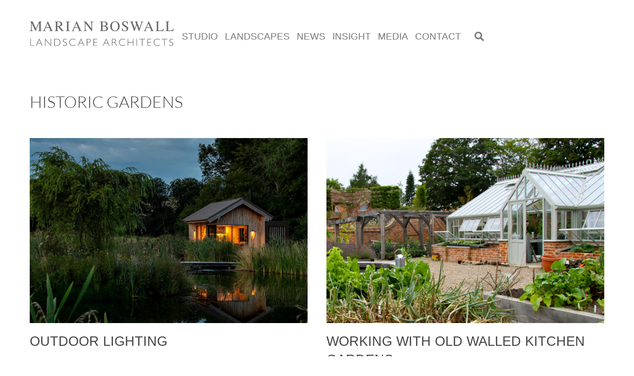

--- FILE ---
content_type: text/css
request_url: https://www.marianboswall.com/wp-content/litespeed/ucss/5427c8ca2957c7b60ccd3acb7bbbb5dd.css?ver=bcd97
body_size: 4149
content:
body:after{content:url(/wp-content/plugins/instagram-feed-pro/img/sbi-sprite.png);display:none}.tf_clear{clear:both}.tf_text_dec{text-decoration:none}.tf_hide{display:none}.tf_inline_b{display:inline-block}.tf_vmiddle{vertical-align:middle}.tf_mw{max-width:100%}:where(.tf_overflow){overflow:hidden}.loops-wrapper>.post,.tf_box,ul{box-sizing:border-box}.tf_rel{position:relative}.tf_clearfix:after{content:"";display:table;clear:both}.loops-wrapper>.post{float:left;margin-left:3.2%;margin-right:0;margin-bottom:3.2%;clear:none}.tf_scrollbar{scroll-behavior:smooth;--tf_scroll_color:rgba(137,137,137,.2);--tf_scroll_color_hover:rgba(137,137,137,.4);scrollbar-color:var(--tf_scroll_color) transparent;scrollbar-width:thin}.tf_scrollbar::-webkit-scrollbar{width:var(--tf_scroll_w,10px);height:var(--tf_scroll_h,10px)}.tf_scrollbar::-webkit-scrollbar-thumb{background-color:var(--tf_scroll_color);background-clip:padding-box;border:2px solid transparent;border-radius:5px}.tf_scrollbar:hover{scrollbar-color:var(--tf_scroll_color_hover) transparent}.tf_scrollbar:hover::-webkit-scrollbar-thumb{background-color:var(--tf_scroll_color_hover)}.tf_close{position:relative;transition:transform .3s linear;cursor:pointer}.tf_close:after,.tf_close:before{content:"";height:100%;width:1px;position:absolute;top:50%;left:50%;background-color:currentColor;transition:transform .25s}.tf_close:before{transform:translate(-50%,-50%) rotate(45deg)}.tf_close:after{transform:translate(-50%,-50%) rotate(-45deg)}.tf_close:hover:after{transform:translate(-50%,-50%) rotate(45deg)}.tf_close:hover:before{transform:translate(-50%,-50%) rotate(135deg)}.tf_vd_lazy:fullscreen video{height:100%;object-fit:contain}a{cursor:pointer}:is(button,a,input,select,textarea,.button):focus{outline:1px dotted rgba(150,150,150,.2)}.screen-reader-text:focus{border-radius:3px;box-shadow:0 0 2px 2px rgba(0,0,0,.6);font-size:.875rem;font-weight:700}.skip-to-content:focus{clip-path:none}.wp-lightbox-container button:not(:hover):not(:active):not(.has-background){background-color:#5a5a5a40;border:0}.wp-lightbox-overlay .close-button:not(:hover):not(:active):not(.has-background){background:0 0;border:0}.entry-content{counter-reset:footnotes}:root{--wp--preset--font-size--normal:16px;--wp--preset--font-size--huge:42px}.screen-reader-text{border:0;clip:rect(1px,1px,1px,1px);clip-path:inset(50%);height:1px;margin:-1px;overflow:hidden;padding:0;position:absolute;width:1px;word-wrap:normal!important}.screen-reader-text:focus{background-color:#ddd;clip:auto!important;clip-path:none;color:#444;display:block;font-size:1em;height:auto;left:5px;line-height:normal;padding:15px 23px 14px;text-decoration:none;top:5px;width:auto;z-index:100000}html :where(img[class*=wp-image-]){height:auto;max-width:100%}:where(figure){margin:0 0 1em}.no-rounded-image{--theme_rounded:0}.tf_search_icon{border-radius:50em;cursor:pointer;line-height:normal;padding:9px 11px 10px}.tf_search_icon:hover{background:rgba(150,150,150,.15)}.tf_icon_wrap{font-size:1.2em;left:2px;line-height:1;position:absolute;top:50%;transform:translateY(-50%)}.tf_icon_wrap+input[type=text]{padding-left:2.2em}#searchform{border-bottom:1px solid;font-size:1.2em;margin:0}#searchform #s{background-color:transparent;border:0;border-radius:0;box-shadow:none;letter-spacing:-.04em;margin:0;max-width:none;padding:.45em .45em .45em 1.75em;width:100%}#site-logo{font-size:1.7em;font-style:normal;font-weight:700;letter-spacing:-.04em;line-height:1.2em;padding:0;transition:.2s ease-in-out;transition-property:color,margin,padding,font-size}#site-logo a,.social-widget a{color:inherit}#site-logo a,#site-logo a:hover,.widget .social-links a,.widget .social-links a:hover{text-decoration:none}#site-description{line-height:110%;opacity:.7;padding:0}.loops-wrapper.grid2>.post{width:48.4%}.loops-wrapper.grid2>.post:nth-of-type(odd){clear:left;margin-left:0}@media (max-width:680px){.loops-wrapper.grid2>.post{float:none;margin-left:0;width:100%}}.loops-wrapper.grid2>.post{margin-bottom:3em}#footerwrap{border-top:1px solid rgba(0,0,0,.05);padding:54px 0 2em}.footer-block #footerwrap{text-align:center}.footer-text{padding:0 0 2em}.main-col,.section-col{box-sizing:border-box}@media (max-width:680px){#footerwrap{padding-top:35px}}#footer-logo{letter-spacing:-.03em;margin:0 0 .8em;padding:0}#footer-logo a{color:inherit;text-decoration:none}.social-links li em,.social-widget .widget{display:inline-block}.social-widget .social-links{display:inline;margin:6px 0 0;padding:0}.widget .social-links{line-height:1em;padding:0}.social-links .social-link-item{border:0;display:inline-block;list-style:none;margin:0 5px 5px 0;padding:0}.social-links li em{font-size:20px;text-align:center;vertical-align:middle;border-radius:100%;height:1.1em;line-height:1.1em;margin-right:.25em;padding:.25em;width:1.1em}#footer .social-links.horizontal li{border:0;display:inline-block}.social-links .icon-medium em{border-radius:100%;line-height:1em;margin:0;padding:9px}.social-links a:hover em{background:rgba(199,199,199,.25)}#footer .social-widget .widget,.social-widget .social-links.horizontal{margin:0}.social-widget .social-links.horizontal li{clear:none;line-height:100%;padding:0;margin:0}#footer .social-widget{padding-bottom:1.6em}a,body,div,em,figure,form,html,img,span{margin:0;padding:0}h1,h2{padding:0}a,img{border:0}article,figure,footer,header,nav{display:block}:root{--theme_accent:#ed1e24;--theme_accent_semi:rgba(251,9,48,.8);--theme_accent_hover:#000;--theme_rounded:12px;--theme_btn_rounded:30px}html{scroll-behavior:smooth}body{font:1em/1.65em Public Sans,Arial,sans-serif;overflow-wrap:break-word;-webkit-font-smoothing:antialiased;-ms-text-size-adjust:100%;-moz-text-size-adjust:100%;-webkit-text-size-adjust:100%;text-size-adjust:100%;background:0 0;background-color:#fff;font-family:"Lato";font-weight:400;font-size:1em;line-height:1.5em;text-align:left;color:#666}a{color:var(--theme_accent);transition:color .3s ease-in-out;text-decoration:underline;color:#777}a:hover{color:var(--theme_accent_hover)}li,p,ul{padding:0}ul{margin:0 0 1.4em 1.6em}li{margin:0 0 1em;list-style-type:square}h1,h2{margin:0 0 .5em;overflow-wrap:normal}h2{font-weight:600}input{font-family:inherit;font-size:100%;max-width:100%}input:read-write{-webkit-appearance:none;appearance:none;background:#fff;border:1px solid rgba(0,0,0,.25);border-radius:var(--theme_rounded);max-width:100%;padding:.6em;margin:0 1em .6em 0;width:17em}input:read-write:focus{border-color:rgba(0,0,0,.5)}#main-nav ul a,.post,.post-content,.sidemenu,.widget,img,input{box-sizing:border-box}#pagewrap{overflow-x:clip}.pagewidth{margin:0 auto;max-width:100%;width:1160px}#layout{display:flex;flex-wrap:wrap}#content{width:71%}.sidebar-none #content{width:100%}.sidebar-none #layout{display:block}.sidemenu-active{left:0;position:relative;transition:left .2s ease-in-out}#headerwrap{background-color:var(--tf_fixed_header_bg,#fff);border-bottom:var(--tf_fixed_header_border,1px solid rgba(0,0,0,.05));color:var(--tf_fixed_header_color,#000);inset-block:var(--tf_fixed_header_p,0 auto);left:0;margin-inline:var(--tf_fixed_header_m,0);min-height:55px;position:var(--tf_fixed_header,absolute);transition:.3s ease-in-out;transition-property:background-color,color,box-shadow,min-height,left,padding;width:var(--tf_fixed_header_w,100%);z-index:999}.no-fixed-header{--tf_fixed_header:relative}#header{overflow:visible;position:relative}@supports (-webkit-touch-callout:none){#headerwrap{background-attachment:scroll!important;background-position:50%!important}}.search-button{border-radius:100%;box-sizing:border-box;color:inherit;font-size:19px;line-height:1;margin:0 0 0 3px;padding:10px}.search-button:hover{background:rgba(199,199,199,.25)}a.search-button{text-decoration:none}.search-button:focus{outline:0}#main-nav{padding:0}#main-nav li,.widget ul{margin:0;padding:0}#main-nav li{display:inline-block;list-style:none;position:relative}#main-nav ul li{background:0;display:block;float:none}#main-nav li>.sub-menu{background:#fff;border-radius:var(--theme_rounded);box-shadow:0 0 0 1px rgba(0,0,0,.1),0 3px 12px rgba(0,0,0,.12);box-sizing:border-box;contain:style layout;left:-.3em;margin:0;opacity:0;padding:calc(var(--tb_rounded_corner) - 2px)0;position:absolute;top:100%;transform:scaleY(0);transform-origin:top;transition:transform .3s ease-in-out,opacity .3s ease-in-out;width:210px;z-index:100}@media (hover:hover){#main-nav li:hover>.sub-menu,#main-nav li>.sub-menu:focus-within,#main-nav li>a:focus+.sub-menu{opacity:1;transform:scale(1)}}.menu-item .child-arrow{border-radius:100%;cursor:pointer;display:none;height:36px;position:absolute;right:0;top:4px;transition:transform .3s;width:36px;z-index:12}.child-arrow:after,.child-arrow:before{background:currentColor;border-radius:10px;content:"";height:1px;position:absolute;top:50%;transition:transform .3s ease-in-out;width:8px;z-index:9999}.child-arrow:before{left:12px;transform:rotate(45deg)}.child-arrow:after{left:17px;transform:rotate(-45deg)}@media (hover:none){#main-nav .menu-item-has-children>a{padding-right:45px}.menu-item .child-arrow{border-radius:100%;display:inline-block;margin-left:7px;margin-top:-17px;padding:0;right:5px;top:50%}#main-nav li>.sub-menu{display:none}}#main-nav a,#main-nav ul a{color:#777;text-transform:uppercase}#main-nav a{display:block;position:relative;text-decoration:none;transition:color .2s ease-in-out;margin:0 14px 0 0;padding:.6em 0 1px;font-weight:400;font-size:1em;line-height:1.5em}#main-nav ul a{text-align:left;padding:.4em 1.4em 10px}#main-nav a:hover,#main-nav ul a:hover,.post-title a:hover{color:var(--theme_accent)}.header-icons :is(a,a:hover){color:inherit;text-decoration:none}#headerwrap .header-icons>*{vertical-align:middle}#menu-icon{border-radius:100%;line-height:1em;margin:0 0 0 10px;padding:10px 9px 11px}#menu-icon:hover{background:rgba(199,199,199,.25)}.menu-icon-inner{border-bottom:2px solid;box-sizing:border-box;height:18px;position:relative;width:22px}.menu-icon-inner:after,.menu-icon-inner:before{border-top:2px solid;content:"";display:block;left:0;position:absolute;transition:border .7s ease;transition-property:transform;width:100%}.menu-icon-inner:before{top:0}.menu-icon-inner:after{top:50%}#menu-icon-close{transform:rotate(0deg);transition:border .3s ease-in-out,transform .3s ease-in-out}.page-title{padding:0}.post{position:relative}.post-content{min-width:120px}.post-title{margin:0 0 .4em;padding:0}.post-title a{text-decoration:none}.post-image,p{margin:0 0 1em}.post-image img{border-radius:var(--theme_rounded);vertical-align:bottom}.loops-wrapper .post-image{margin-bottom:1em;position:relative;transition:border .3s ease-in-out,margin .3s ease-in-out,width .3s ease-in-out,transform .3s ease-in-out}.widget{margin:0 0 2.4em}.widget li{clear:both;list-style:none;margin:0;padding:0}.widget li:after{clear:both;content:"";display:table}.post-image{transition:.3s ease-in-out;transition-property:border,padding,width}@media (max-width:1260px){h1{font-size:2.4em}h2{font-size:2em}.pagewidth{max-width:94%}#pagewrap{max-width:100%}}@media (max-width:760px){body .pagewidth{max-width:90%}#layout{flex-wrap:wrap}#content{clear:both;max-width:100%;padding-top:10%;width:100%}}@media (max-width:680px){h1{font-size:1.9em}.post-title,h2{font-size:1.6em}#headerwrap .header-icons{right:5%}.loops-wrapper:is(.list-post,.grid4,.grid3,.grid2,.list-large-image) .post-image{float:none;max-width:none;overflow:visible;width:auto}}#header{padding:1em 0}.header-bar{float:left}#site-logo{margin:5px 15px 5px 0}#site-description{font-size:.8em;margin:5px .5em 5px 0}#main-nav-wrap,.navbar-wrapper{align-items:center;display:flex;justify-content:end}#header .social-widget,.search-button{order:1}#main-nav{float:right}h1,h2{text-transform:none;color:#444}#content{padding:1.75%0 2.75%!important}@media screen and (max-width:760px){#content{padding-top:3%}}.post{margin-bottom:2em}input[type=text]{border-radius:3px}#headerwrap{border-bottom:0 solid rgba(0,0,0,.1)}a.search-button{float:right;color:#777;background:0 0;font-style:normal;position:relative;top:10px;cursor:pointer}#menu-icon:hover,.search-button:hover{background:0 0;color:#000}.social-widget{position:relative;left:-10px}#header .social-widget{float:right;top:9px;margin-left:0}.social-widget .widget{margin:0}li.social-link-item.facebook.font-icon.icon-medium a,li.social-link-item.instagram.font-icon.icon-medium a,li.social-link-item.twitter.font-icon.icon-medium a{color:#777!important}li.social-link-item.facebook.font-icon.icon-medium a:hover,li.social-link-item.instagram.font-icon.icon-medium a:hover,li.social-link-item.twitter.font-icon.icon-medium a:hover{color:#000!important}@media screen and (max-width:1024px){.social-widget .social-links.horizontal li{margin-right:.5em}}#footerwrap p{margin-bottom:.5em}#main-nav li:not(.themify-widget-menu)>ul{left:0}.menu-icon-inner{display:none}#menu-icon{position:relative;width:90px;height:36px;border-bottom:0 solid;font-size:1.4em;text-align:right;color:#444}#menu-icon:before{content:"MENU"}#menu-icon:after,#menu-icon:before{border-top:0 solid}#main-nav li>.sub-menu{border-radius:5px;border-top:none!important;border-right:none!important;border-bottom:none!important;padding-top:4px}@media (hover:none){.menu-item .child-arrow{margin-top:-16px}}#headerwrap,#main-nav .child-arrow:hover{background:0 0}.loops-wrapper .post{text-align:left!important;margin-bottom:4em}h1,h2{letter-spacing:0}h1{font-weight:300;font-size:1.8em;line-height:1.4em}h2{font-size:2.4em;line-height:1.3em}#headerwrap{background-color:#fff;padding-top:1em;padding-bottom:.7em}#footer-logo a,#site-description{display:none}#main-nav{top:10px;margin:12px 0 0}#main-nav a:hover,#main-nav ul a:hover{color:#000}.page-title,.post-title{color:#444;letter-spacing:0;text-transform:uppercase}.post-title{font-weight:400;font-size:1.4em;line-height:1.4em;text-align:left}.loops-wrapper .post-image+.post-content .post-title a,.post-title a{color:#444}.loops-wrapper .post-image+.post-content .post-title a:hover,.post-title a:hover{color:#900}.loops-wrapper.grid2 .post-title,.loops-wrapper.grid2 .post-title a{font-size:1.2em;line-height:1.4em}.page-title{margin:.7em 0 1.5em;font-family:"Lato";font-weight:300;font-size:1.8em}#footerwrap{background:0 0;background-color:#fff;border:0!important;padding-top:0;padding-bottom:1.25em}#footer{border-top:1px solid #ddd;padding-top:1.75em;color:#999}#footer,#footer-logo,.footer-text{font-family:"Lato";font-weight:400;font-size:.9em;line-height:1.4em;text-align:left}#footer a{color:#999}@media (max-width:1280px){body{font-weight:400;color:#666}#main-nav ul a,a{color:#777}#footerwrap,#headerwrap,body{background:0 0;background-color:#fff}#main-nav a,.post-title{color:#777;font-weight:400}#main-nav a:hover,#main-nav ul a:hover{color:#000}.post-title{color:#444}.loops-wrapper .post-image+.post-content .post-title a,.post-title a{color:#444}.loops-wrapper .post-image+.post-content .post-title a:hover,.post-title a:hover{color:#900}.page-title{color:#444;font-weight:300}#footerwrap{border:0!important}#footer-logo a{display:none}#footer,#footer a{color:#999}#footer,#footer-logo,.footer-text{font-weight:400}}@media screen and (max-width:768px){#header{height:auto;padding:10px 0 5px;text-align:inherit}#site-description,#site-logo{clear:both;float:none;margin:0 0 .5em;padding:0;position:static}#site-logo{font-size:24px;margin:5px 10px 5px 0}.header-icons{display:block;position:absolute;right:4%;top:27px;transform:translateY(-50%);z-index:1999}.header-icons a{font-size:1em;text-decoration:none!important}.sidemenu{background-color:#fff;color:#000;display:none;height:100%;overflow-y:auto;padding:60px 25px 25px;position:fixed;text-align:left;top:0;transition:.2s ease-in-out;transition-property:left,right,top,bottom,width,transform,opacity;width:300px;z-index:11111}#mobile-menu{contain:paint;right:-300px}#headerwrap #menu-icon-close{-webkit-backface-visibility:hidden;backface-visibility:hidden;border-radius:100%;color:inherit;display:block;font-size:20px;min-height:1em;min-width:1em;padding:9px;position:absolute;right:10px;text-decoration:none;top:10px;transform-origin:center;transition-property:transform}#main-nav .child-arrow:hover,#menu-icon-close:hover{background:rgba(199,199,199,.25)}#menu-icon-close:after,#menu-icon-close:before{height:56%}#main-nav-wrap{display:block;margin:1em 0 1.5em;padding:0}#main-nav{background-color:transparent;float:none}#main-nav li{clear:both;display:block;padding:0;width:100%}#main-nav li>.sub-menu{background:0;border:0;box-shadow:none;color:inherit;display:none;height:auto;margin:0 0 0 1em;opacity:1;padding:0;position:static;transform:none;width:auto}#main-nav .child-arrow{display:inline-block}#main-nav li:not(.themify-widget-menu)>ul{background:0}#headerwrap #main-nav a{background:0;border:0;box-shadow:none;color:inherit;display:block;font-weight:400;line-height:1.5em;margin:0;padding:.6em 0;text-decoration:none;width:auto}#headerwrap #main-nav .has-sub-menu>a{padding-right:40px}#main-nav>li:last-child a{border:0}#headerwrap #main-nav a:hover{color:var(--theme_accent)}#headerwrap .sidemenu .search-button{color:inherit;margin:0}#header .social-widget{float:none;margin:0;position:static}#headerwrap #searchform #s:is(:focus,:hover){width:100%}.navbar-wrapper{display:block}}@font-face{font-display:swap;font-display:block;font-family:themify;font-style:normal;font-weight:400;src:url(/wp-content/themes/themify-ultra/themify/themify-icons/themify.woff2)format("woff2")}

--- FILE ---
content_type: text/css
request_url: https://www.marianboswall.com/wp-content/uploads/themify-concate/1811934354/themify-171652035.css
body_size: 14559
content:
@charset "UTF-8";
/* Themify Ultra 8.0.8 framework 8.2.0 */

/*/css/base.min.css*/
:where(.tf_loader){width:1em;height:1em;overflow:hidden;display:inline-block;vertical-align:middle;position:relative}.tf_loader:before{content:'';width:100%;height:100%;position:absolute;top:0;left:0;text-indent:-9999em;border-radius:50%;box-sizing:border-box;border:.15em solid rgba(149,149,149,.2);border-left-color:rgba(149,149,149,.6);animation:tf_loader 1.1s infinite linear}@keyframes tf_loader{0{transform:rotate(0)}100%{transform:rotate(360deg)}}.tf_clear{clear:both}.tf_left{float:left}.tf_right{float:right}.tf_textl{text-align:left}.tf_textr{text-align:right}.tf_textc{text-align:center}.tf_textj{text-align:justify}.tf_text_dec{text-decoration:none}.tf_hide{display:none}.tf_hidden{visibility:hidden}.tf_block{display:block}.tf_inline_b{display:inline-block}.tf_vmiddle{vertical-align:middle}.tf_mw{max-width:100%}.tf_w{width:100%}.tf_h{height:100%}:where(.tf_overflow){overflow:hidden}.tf_box{box-sizing:border-box}:where(.tf_abs){position:absolute;inset:0}:where(.tf_abs_t){position:absolute;top:0;left:0}:where(.tf_abs_b){position:absolute;bottom:0;left:0}:where(.tf_abs_c){position:absolute;top:50%;left:50%;transform:translate(-50%,-50%)}.tf_rel{position:relative}:where(.tf_opacity){opacity:0}.tf_clearfix:after{content:"";display:table;clear:both}.loops-wrapper>.post,.woocommerce ul.loops-wrapper.products>li.product{float:left;box-sizing:border-box;margin-left:3.2%;margin-right:0;margin-bottom:2.5em;clear:none}.woocommerce .loops-wrapper.no-gutter.products>.product,body .loops-wrapper.no-gutter>.post{margin:0}.woocommerce .loops-wrapper.products.list-post>.product{margin-left:0}.tf_scrollbar{scroll-behavior:smooth;--tf_scroll_color:rgba(137,137,137,.2);--tf_scroll_color_hover:rgba(137,137,137,.4);scrollbar-color:var(--tf_scroll_color) transparent;scrollbar-width:thin}.tf_scrollbar::-webkit-scrollbar{width:var(--tf_scroll_w,10px);height:var(--tf_scroll_h,10px)}.tf_scrollbar::-webkit-scrollbar-thumb{background-color:var(--tf_scroll_color);background-clip:padding-box;border:2px solid transparent;border-radius:5px}.tf_scrollbar:hover{scrollbar-color:var(--tf_scroll_color_hover) transparent}.tf_scrollbar:hover::-webkit-scrollbar-thumb{background-color:var(--tf_scroll_color_hover)}.tf_close{position:relative;transition:transform .3s linear;cursor:pointer}.tf_close:after,.tf_close:before{content:'';height:100%;width:1px;position:absolute;top:50%;left:50%;transform:translate(-50%,-50%) rotate(45deg);background-color:currentColor;transition:transform .25s}.tf_close:after{transform:translate(-50%,-50%) rotate(-45deg)}.tf_close:hover:after{transform:translate(-50%,-50%) rotate(45deg)}.tf_close:hover:before{transform:translate(-50%,-50%) rotate(135deg)}.tf_vd_lazy:fullscreen video{height:100%;object-fit:contain}

/*/css/themify-common.css*/
iframe{border:0}a{cursor:pointer}:is(button,a,input,select,textarea,.button):focus{outline:1px dotted hsla(0,0%,59%,.2)}.tf_focus_heavy :is(button,a,input,select,textarea,.button):focus{outline:2px solid rgba(0,176,255,.8)}.tf_focus_none a,.tf_focus_none:is(button,a,input,select,textarea,.button):focus{outline:0}.tf_large_font{font-size:1.1em}.screen-reader-text{border:0;clip:rect(1px,1px,1px,1px);clip-path:inset(50%);height:1px;margin:-1px;overflow:hidden;padding:0;position:absolute;width:1px;word-wrap:normal!important}.screen-reader-text:focus{background-color:#f1f1f1;border-radius:3px;box-shadow:0 0 2px 2px rgba(0,0,0,.6);clip:auto!important;color:#21759b;display:block;font-size:.875rem;font-weight:700;height:auto;left:5px;line-height:normal;padding:15px 23px 14px;text-decoration:none;top:5px;width:auto;z-index:100000}.skip-to-content:focus{clip-path:none}.post-image .themify_lightbox{display:block;max-width:100%;position:relative}.post-image .themify_lightbox .zoom{background:rgba(0,0,0,.3);border-radius:100%;height:35px;left:50%;position:absolute;top:50%;transform:translate(-50%,-50%);width:35px}.post-image .themify_lightbox .zoom .tf_fa{color:#fff;vertical-align:middle;stroke-width:1px;left:50%;line-height:100%;position:absolute;top:50%;transform:translate(-50%,-50%)}.post-image .themify_lightbox:hover .zoom{background:rgba(0,0,0,.6)}.pswp:not(.pswp--open){display:none}:is(.ptb_map,.themify_map) button{border-radius:0;max-width:inherit}
/*/wp-content/themes/themify-ultra/styles/modules/rounded-images.css*/
.no-rounded-image{--theme_rounded:0}
/*/css/modules/search-form.css*/
.tf_s_dropdown input[type=text]{background-color:#fff;box-shadow:none;color:#000;display:inline-block;height:auto;margin:0;max-width:100%;min-height:auto;min-width:auto;width:auto}.tf_search_icon{border-radius:50em;cursor:pointer;line-height:normal;padding:9px 11px 10px}.tf_search_icon:hover{background:hsla(0,0%,59%,.15)}.tf_search_icon .tf-ti-search{stroke-width:1.5}.tf_icon_wrap{font-size:1.2em;left:2px;line-height:1;position:absolute;top:50%;transform:translateY(-50%)}.tf_icon_wrap+.tf_loader+input[type=text],.tf_icon_wrap+input[type=text]{padding-left:2.2em}.tf_s_dropdown .tf_icon_wrap{left:12px}
/*/wp-content/themes/themify-ultra/styles/modules/search-form.css*/
#searchform{border-bottom:1px solid;font-size:1.2em;margin:0}#searchform #s{background-color:transparent;border:0;border-radius:0;box-shadow:none;letter-spacing:-.04em;margin:0;max-width:none;padding:.45em .45em .45em 1.75em;width:100%}#headerwrap #searchform-wrap{display:inline-block;margin-left:4px;vertical-align:middle}#headerwrap #searchform{border:0;font-size:1em;height:40px;width:40px}.tf_s_dropdown #searchform .tf_icon_wrap{left:0}#headerwrap #searchform #s{border-radius:5em;height:40px;padding:6px 15px 6px 40px;position:absolute;right:-2px;transition:width .7s,background .7s;width:1px;z-index:2}#headerwrap #searchform #s:focus,#headerwrap #searchform #s:hover,#headerwrap #searchform .icon-search:hover~#s,#headerwrap #searchform .tf_fa:hover+#s{background-color:#eee;width:140px}#headerwrap #searchform .tf_fa{background-color:#eee;border-radius:100%;color:#000;font-size:16px;left:0;line-height:1.2em;margin:0;padding:12px;text-align:center;top:50%;z-index:1;stroke-width:2}#headerwrap .tf_search_result{left:auto;right:0}.fixed-header-on #headerwrap #searchform-wrap{display:none}
/*/wp-content/themes/themify-ultra/styles/modules/site-logo.css*/
#site-logo{font-size:1.7em;font-style:normal;font-weight:700;letter-spacing:-.04em;line-height:1.2em;margin:.5em auto;padding:0;transition:.2s ease-in-out;transition-property:color,margin,padding,font-size}#site-logo a{color:inherit;text-decoration:none}#site-logo a:hover{color:var(--theme_accent);text-decoration:none}.header-block .fixed-header #site-logo{margin:5px 0 0}.fixed-header #site-logo .tf_sticky_logo+img,body:not(.fixed-header-on) #site-logo .tf_sticky_logo{display:none}
/*/wp-content/themes/themify-ultra/styles/modules/site-description.css*/
#site-description{font-size:.9em;line-height:110%;margin:0 0 1.8em;opacity:.7;padding:0}#site-description p{padding:0}#site-description .site-taglink{color:inherit;font:inherit}#site-description .site-taglink:hover{text-decoration:none}.fixed-header #site-description{display:none}
/*/css/grids/grid2.css*/
.loops-wrapper.grid2>.post,.loops-wrapper.products.grid2>.product{width:48.4%}.loops-wrapper.grid2>.post:nth-of-type(odd),.loops-wrapper.products.grid2>.product:nth-of-type(odd){clear:left;margin-left:0}.loops-wrapper.grid2.no-gutter>.post,.loops-wrapper.products.grid2.no-gutter>.product{width:50%}@media (max-width:680px){.loops-wrapper.grid2.no-gutter>.post,.loops-wrapper.grid2>.post{float:none;margin-left:0;width:100%}}
/*/wp-content/themes/themify-ultra/styles/modules/grids/grid2.css*/
.loops-wrapper.grid2>.post{margin-bottom:3em}.loops-wrapper.grid2 .post-title{font-size:1.7em}
/*/wp-content/themes/themify-ultra/styles/modules/footer.css*/
#footerwrap{border-top:1px solid rgba(0,0,0,.05);padding:54px 0 2em}#footer{font-size:.9em}.footer-block #footerwrap{text-align:center}.footer-text{font-size:.9em;line-height:1.8em;padding:0 0 2em}.footer-widgets .widget{margin:0 0 1.5em}.footer-widgets .widgettitle{margin:0 0 1em}.main-col,.section-col{box-sizing:border-box}@media(max-width:1024px){.footer-widgets .col4-1{width:48.4%}.footer-widgets .col4-1:nth-child(odd){clear:left;margin-left:0}}@media(max-width:680px){#footerwrap{padding-top:35px}.footer-widgets :is(.col4-2,.col3-1){margin-left:0;max-width:100%;width:100%}}
/*/wp-content/themes/themify-ultra/styles/modules/footer-logo.css*/
#footer-logo{font-size:1.5em;font-weight:700;letter-spacing:-.03em;margin:0 0 .8em;padding:0}#footer-logo a{color:inherit;text-decoration:none}
/*/css/modules/social-links.css*/
.social-widget .widget{display:inline-block;margin:0 3px 0 0}.social-widget .widgettitle{background:0;border:0;border-radius:0;box-shadow:none;display:inline-block;font-family:inherit;font-size:100%;font-weight:700;letter-spacing:0;margin:0 .5em 0 0;padding:0;text-transform:none;vertical-align:middle;width:auto}.social-widget .social-links{display:inline;margin:6px 0 0;padding:0}.widget .social-links li img{vertical-align:middle}.widget .social-links{line-height:1em;padding:0}.social-links .social-link-item{border:0;display:inline-block;list-style:none;margin:0 5px 5px 0;padding:0}.social-links.vertical li{display:block;margin:0 0 5px}.widget .social-links a,.widget .social-links a:hover{text-decoration:none}.social-links li em{border-radius:100%;display:inline-block;font-size:20px;height:20px;line-height:1em;padding:4px;text-align:center;vertical-align:middle;width:20px}.social-links .icon-small em{font-size:16px;height:16px;width:16px}.social-links .icon-large em{font-size:28px;height:36px;padding:6px;width:36px}.social-links .icon-small img{max-height:16px;max-width:16px}.social-links .icon-medium img{max-height:24px;max-width:24px}.social-links .icon-large img{max-height:32px;max-width:32px}#footer .social-links.horizontal li,#sidebar .social-links.horizontal li{border:0;display:inline-block}#footer .social-links.vertical,#sidebar .social-links.vertical{display:block}#footer .social-links.vertical li,#sidebar .social-links.vertical li{display:block;margin:0 0 .5em}
/*/wp-content/themes/themify-ultra/styles/modules/widgets/themify-social-links.css*/
#headerwrap .social-widget strong,.fixed-header-on #headerwrap .social-widget{display:none}#header .social-widget{margin-left:8px}.social-widget a{color:inherit}.social-links .icon-medium em{border-radius:100%;line-height:1em;margin:0;padding:9px}.social-links a:hover em{background:hsla(0,0%,78%,.25)}.social-widget .widget div{display:inline}.social-widget .social-links.horizontal,.social-widget .widget{margin:0}.social-widget .social-links.horizontal li{clear:none;line-height:100%;margin:0 4px 0 0;padding:0}.social-widget li img{margin-top:-3px}.social-links li em{border-radius:100%;height:1.1em;line-height:1.1em;margin-right:.25em;padding:.25em;width:1.1em}#footer .social-widget{padding-bottom:1.6em}#footer .social-widget .widget,.footer-left-col #footer .social-widget .widget,.footer-right-col #footer .social-widget .widget{margin:0}.feature-posts+.themify-social-links{text-align:left}
/*/wp-content/themes/themify-ultra/styles/modules/footer-nav.css*/
.footer-nav{margin:.5em 0 1em;padding:0}.footer-nav li{display:inline-block;list-style:none;margin:0;padding:0;position:relative}.footer-nav a{margin:0 1em .8em 0;text-decoration:none}:is(.footer-horizontal-left,.footer-horizontal-right,.footer-left-col,.footer-right-col) .footer-nav a{margin:0 .8em 1em 0;padding:0}.footer-nav li ul{background-color:#fff;border-radius:var(--theme_rounded);bottom:100%;box-shadow:0 0 0 1px rgba(0,0,0,.1),0 3px 12px rgba(0,0,0,.12);box-sizing:border-box;list-style:none;margin:0;padding:calc(var(--tb_rounded_corner) - 2px) 0;position:absolute;text-align:left;z-index:99}#footerwrap .footer-nav ul a{box-sizing:border-box;color:#666;display:block;margin:0;padding:.5em 1.25em .5em 1.6em;width:238px}#footerwrap .footer-nav ul a:hover{color:var(--theme_accent)}.footer-nav li li ul{bottom:-.65em;left:100%}@media (hover:hover){.footer-nav li ul{opacity:0;transform:scaleY(0);transform-origin:bottom;transition:transform .2s ease-in-out,opacity .2s ease-in-out;visibility:hidden}.footer-nav li:hover>ul,.footer-nav li>.sub-menu:focus-within,.footer-nav li>a:focus+.sub-menu{margin-bottom:0;opacity:1;pointer-events:auto;transform:none;visibility:visible}}@media (hover:none){.footer-nav li ul{display:none}}.footer-nav li:hover>a{color:var(--theme_accent)}.footer-nav li.edge ul{left:auto;right:0}.footer-nav ul li.edge ul{right:100%}.footer-right-col #footerwrap .footer-nav ul li.edge ul{left:auto;right:100%}:is(.footer-horizontal-left,.footer-horizontal-right) #footer .footer-nav{float:left;margin-top:0}@media(max-width:680px){#footerwrap .footer-nav ul a{width:160px}}
/*/wp-content/themes/themify-ultra/style.css*/
/*!
Theme Name: Themify Ultra
Theme URI:https://themify.me/themes/ultra/
Version:8.0.8
Description:Use Ultra theme to create professional sites quickly and easily (landing pages, portfolio, blog, corporate, ecommerce, and more). It includes a bunch of header/footer layout options and pre-built demos that you can import to your site. Read <a href="https://themify.me/docs/ultra-documentation">Ultra documentation</a> for more information.
Author:Themify
Author URI:https://www.themify.me
License:GNU General Public License v2.0
License URI:http://www.gnu.org/licenses/gpl-2.0.html
Copyright:(c) Themify.
Tags:themify,featured-images,translation-ready,custom-menu,sidebar
Text Domain:themify
Requires PHP:7.2
Changelogs: https://themify.org/changelogs/themify-ultra.txt
---------
DO NOT EDIT THIS FILE.
If you need to override theme styling,please add custom CSS in Appearance>Customize>Custom CSS or a child theme (https://themify.me/docs/child-theme).*/a,abbr,acronym,address,b,bdo,big,blockquote,body,br,button,cite,code,dd,del,dfn,div,dl,dt,em,fieldset,figure,form,h1,h2,h3,h4,h5,h6,html,i,img,ins,kbd,legend,li,map,ol,p,pre,q,samp,small,span,strong,sub,sup,table,tbody,td,tfoot,th,thead,tr,tt,ul,var{margin:0;padding:0}a,fieldset,img{border:0}article,aside,details,figcaption,figure,footer,header,hgroup,menu,nav,section{display:block}audio,iframe{max-width:100%}:root{--theme_accent:#ed1e24;--theme_accent_semi:rgba(251,9,48,.8);--theme_accent_hover:#000;--theme_rounded:12px;--theme_input_rounded:12px;--theme_btn_rounded:30px}html{scroll-behavior:smooth}body{background-color:#fff;color:#666;font:1em/1.65em Public Sans,Arial,sans-serif;overflow-wrap:break-word;-webkit-font-smoothing:antialiased;-ms-text-size-adjust:100%;-moz-text-size-adjust:100%;-webkit-text-size-adjust:100%;text-size-adjust:100%}a{color:var(--theme_accent);text-decoration:none;transition:color .3s ease-in-out}a:hover{color:var(--theme_accent_hover)}p{margin:0 0 1.3em;padding:0}small{font-size:87%}blockquote{border-left:3px solid hsla(0,0%,59%,.3);font-size:1.1em;line-height:1.4em;margin:0 5% 1.2em;padding:.8em 1.4em}ins{text-decoration:none}ol,ul{margin:0 0 1.4em 1.6em}li,ol,ul{padding:0}li{margin:0 0 1em}h1,h2,h3,h4,h5,h6{color:#000;font-weight:700;letter-spacing:-.02em;line-height:1.4em;margin:0 0 .5em;overflow-wrap:normal}h1{font-size:3.4em;line-height:1.2em}h1,h2{letter-spacing:-.03em}h2{font-size:2.3em;line-height:1.3em}h3{font-size:1.7em}h4{font-size:1.4em}h5{font-size:1.3em}h5,h6{line-height:1.7em}h6{font-size:1.2em}button,input,input[type=search],select,textarea{font-family:inherit;font-size:100%;max-width:100%}input:is([type=radio],[type=checkbox]),input:read-only,input:read-write,select,textarea{-webkit-appearance:none;appearance:none;background:#fff;border:1px solid rgba(0,0,0,.25);border-radius:var(--theme_input_rounded);max-width:100%;padding:.6em}input:read-only,input:read-write{margin:0 1em .6em 0;width:17em}input[type=number]{width:7em}textarea{margin:0 0 .6em;min-height:13.5em;width:100%}select{background-image:url("data:image/svg+xml;charset=utf-8,%3Csvg xmlns='http://www.w3.org/2000/svg' width='100' height='100' fill='none' stroke='rgba(40,40,40,.8)' stroke-linecap='round' stroke-width='12'%3E%3Cpath d='m2.7 2.3 46.4 54.9L95.5 2.3'/%3E%3C/svg%3E");background-position:calc(100% - .7em) calc(50% + .15em);background-repeat:no-repeat;background-size:.85em;color:inherit;margin:0 0 .6em;padding-right:2em}input:is([type=radio],[type=checkbox]){-webkit-appearance:none;box-sizing:content-box;clear:none;cursor:pointer;display:inline-block;height:1.3em;line-height:1;margin:0 .5em 0 0;min-height:1.3em;min-width:1.3em;padding:0;text-align:center;vertical-align:middle;width:1.3em}input[type=checkbox]{border-radius:calc(var(--theme_input_rounded) - 4px)}input[type=radio]{align-items:center;border-radius:100%!important;display:inline-flex;justify-content:center}input[type=checkbox]:before{border-bottom:.13em solid transparent;border-left:.13em solid transparent;content:"";display:inline-block;height:.32em;margin-bottom:.1em;margin-left:.1em;transform:rotate(-45deg) skewY(-10deg);width:.7em}input[type=checkbox]:checked:before{border-bottom:.13em solid;border-left:.13em solid}input[type=radio]:checked:before{background-color:#222;border-radius:100%;content:"";display:inline-block;height:.7em;vertical-align:middle;width:.7em}:is(select,textarea):focus,input:read-only:focus,input:read-write:focus{border-color:rgba(0,0,0,.5)}button,input[type=reset],input[type=submit]{-webkit-appearance:none;background-color:var(--theme_accent);border:0;border-radius:var(--theme_btn_rounded);color:#fff;cursor:pointer;display:inline-block;font-weight:700;padding:.65em 1.6em;transition:background .3s,color .3s,transform .3s;width:auto}button:hover,input:is([type=reset],[type=submit]):hover{background-color:var(--theme_accent_hover);box-shadow:0 5px 10px rgba(0,0,0,.1);color:#fff;transform:translateY(-1px)}.gm-style-mtc button{border-radius:0}.mce-toolbar .mce-btn button:hover{background-color:inherit;box-shadow:none;color:inherit;transform:none}#main-nav ul a,.author-box,.post,.post-content,.sidemenu,.widget,img,input,textarea{box-sizing:border-box}.col3-1,.col4-1,.col4-2{float:left;margin-left:3.2%}.col4-1{width:22.6%}.col4-2{width:48.4%}.col3-1{width:31.2%}:is(.col4-1,.col4-2,.col3-1).first{clear:left;margin-left:0}#pagewrap{overflow-x:clip}.mobile-menu-visible #pagewrap,.slide-cart-visible #pagewrap{overflow-x:initial}.pagewidth{margin:0 auto;max-width:100%;width:1160px}#layout{display:flex;flex-wrap:wrap}#content{padding:5.75% 0;width:71%}.sidebar-none #content{width:100%}.sidebar-none #layout{display:block}.sidemenu-active{left:0;position:relative;transition:left .2s ease-in-out}.sidemenu-right{left:-300px}.sidemenu-left,.sidemenu-left #headerwrap{left:300px}.full_width #layout{flex-wrap:wrap;max-width:100%;width:100%}.full_width #content{max-width:100%;padding:0;width:100%}#headerwrap{background-color:var(--tf_fixed_header_bg,#fff);border-bottom:var(--tf_fixed_header_border,1px solid rgba(0,0,0,.05));color:var(--tf_fixed_header_color,#000);inset-block:var(--tf_fixed_header_p,0 auto);left:0;margin-inline:var(--tf_fixed_header_m,0);min-height:55px;position:var(--tf_fixed_header,absolute);transition:.3s ease-in-out;transition-property:background-color,color,box-shadow,min-height,left,padding;width:var(--tf_fixed_header_w,100%);z-index:999}.fixed-header-enabled{--tf_fixed_header:sticky}.no-fixed-header{--tf_fixed_header:relative}.fixed-header-on{--tf_fixed_header_bg:hsla(0,0%,100%,.9)}#headerwrap.fixed-header:before{-webkit-backdrop-filter:blur(5px);backdrop-filter:blur(5px);content:"";inset:0;pointer-events:none;position:absolute;z-index:0}#header{overflow:visible;padding:2em 0;position:relative}.fixed-header-enabled #header{transition:padding .3s ease-in-out}.fixed-header #header{padding-block:12px}@supports (-webkit-touch-callout:none){#headerwrap{background-attachment:scroll!important;background-position:50%!important}}.header-widget{font-size:.95em;height:100%}.header-widget .widget{margin:2em 0}.header-widget .widgettitle{color:inherit;font-size:1.05em;margin:0 0 .5em}.fixed-header-on .tf_sticky_logo~*{display:none!important}.search-button{border-radius:100%;box-sizing:border-box;color:inherit;font-size:19px;line-height:1;margin:0 0 0 3px;padding:10px}.search-button:hover{background:hsla(0,0%,78%,.25)}a.search-button{text-decoration:none}.search-button:focus{outline:0}.tf_darkmode_toggle{border-radius:100%;box-sizing:border-box;color:inherit;font-size:19px;line-height:1;margin:0 0 0 7px;padding:9px 10px}.tf_darkmode .tf_darkmode_toggle,.tf_darkmode_toggle:hover{background:hsla(0,0%,78%,.25)}a.tf_darkmode_toggle{text-decoration:none}.tf_darkmode_toggle:focus{outline:0}#main-nav,#main-nav li{margin:0;padding:0}#main-nav li{display:inline-block;list-style:none;position:relative}#main-nav ul li{background:0;display:block;float:none}#main-nav li>.sub-menu{background:#fff;border-radius:var(--theme_rounded);box-shadow:0 0 0 1px rgba(0,0,0,.1),0 3px 12px rgba(0,0,0,.12);box-sizing:border-box;contain:style layout;left:-.3em;margin:0;opacity:0;padding:calc(var(--tb_rounded_corner) - 2px) 0;position:absolute;top:100%;transform:scaleY(0);transform-origin:top;transition:transform .3s ease-in-out,opacity .3s ease-in-out;width:210px;z-index:100}#main-nav small{display:block}#main-nav li .sub-menu .sub-menu{left:100%;top:-.65em}#main-nav .edge>.sub-menu{left:auto;right:0}#main-nav ul .edge>.sub-menu{left:auto;right:100%}@media (hover:hover){#main-nav li:hover>.sub-menu,#main-nav li>.sub-menu:focus-within,#main-nav li>a:focus+.sub-menu{opacity:1;transform:scale(1)}}.menu-item .child-arrow{border-radius:100%;cursor:pointer;display:none;height:36px;position:absolute;right:0;top:4px;transition:transform .3s;width:36px;z-index:12}.child-arrow:after,.child-arrow:before{background:currentColor;border-radius:10px;content:"";height:1px;left:12px;position:absolute;top:50%;transform:rotate(45deg);transition:transform .3s ease-in-out;width:8px;z-index:9999}.child-arrow:after{left:17px;transform:rotate(-45deg)}.toggle-on>a .child-arrow:after,.toggle-on>a .child-arrow:before{left:10px;width:15px}.toggle-on>a .child-arrow{transform:rotate(180deg)}@media (hover:none){#main-nav .menu-item-has-children>a{padding-right:45px}#footer-nav .menu-item-has-children>a{padding-right:30px}.menu-item .child-arrow{border-radius:100%;display:inline-block;margin-left:7px;margin-top:-17px;padding:0;right:5px;top:50%}#main-nav .toggle-on>a>.child-arrow{background:hsla(0,0%,84%,.4)}#main-nav li>.sub-menu{display:none}#main-nav li.toggle-on>.sub-menu{opacity:1;transform:scale(1)}}#main-nav a{color:inherit;display:block;margin:0;padding:.5em .8em;position:relative;text-decoration:none;transition:.4s ease;transition-property:background,font-size,line-height,color,padding,margin,border,border-radius,box-shadow,transform}#main-nav .highlight-link>a{background-color:hsla(0,0%,78%,.25);border:0;border-radius:var(--theme_btn_rounded);margin-left:.6em;margin-right:.6em;padding-left:1.4em;padding-right:1.4em}#main-nav .highlight-link:last-child>a{margin-right:0}#main-nav a>em .tf_fa{margin-right:5px}#main-nav a .tf_lazy{display:none}#main-nav ul a{color:#353535;padding:.4em 1.4em;text-align:left}#main-nav .current-menu-item>a,#main-nav .current_page_item>a,#main-nav a:hover,#main-nav ul a:hover{color:var(--theme_accent)}.header-icons :is(a,a:hover){color:inherit;text-decoration:none}#headerwrap .header-icons>*{vertical-align:middle}.slide-cart .header-icons{min-width:75px;text-align:right}#menu-icon{border-radius:100%;line-height:1em;margin:0 0 0 10px;padding:10px 9px 11px}#menu-icon:hover{background:hsla(0,0%,78%,.25)}.menu-icon-inner{border-bottom:2px solid;box-sizing:border-box;height:18px;position:relative;width:22px}.menu-icon-inner:after,.menu-icon-inner:before{border-top:2px solid;content:"";display:block;left:0;position:absolute;top:0;transition:border .7s ease;transition-property:transform;width:100%}.menu-icon-inner:after{top:50%}#menu-icon-close{transform:rotate(0deg);transition:border .3s ease-in-out,transform .3s ease-in-out}.body-overlay{-webkit-backdrop-filter:blur(10px);backdrop-filter:blur(10px);background-color:hsla(0,0%,81%,.8);display:none;height:100%;position:fixed;top:0;width:100%}.body-overlay-on{display:block;z-index:998}.fixed-header :is(.tf_darkmode_toggle,.header-bar,.search-button,.header-widget),.mobile-menu-visible #headerwrap:before,.slide-cart-visible #headerwrap:before{display:none}.revealing-header :is(#headerwrap,#tbp_header){transition:transform .5s ease-in-out,opacity .5s ease-in-out}.revealing-header :is(#headerwrap,#tbp_header).header_hidden{opacity:0;transform:translateY(-100%)}.fixed-header-enabled #tbp_header,.revealing-header #tbp_header{position:sticky;top:0;z-index:999}.page-title{margin:0 0 1em;padding:0}.author-bio{margin:0 0 2em;overflow:hidden}.author-bio .author-avatar{float:left;margin:0 1.2em 0 0}.author-bio .author-avatar img{border-radius:var(--theme_rounded);width:100px}.author-bio .author-name{font-size:1.6em;margin:0 0 .5em;padding:0}.author-posts-by{border-top:4px solid hsla(0,0%,46%,.1);font-size:1.4em;margin:0 0 1.5em;padding:1em 0 0;text-transform:uppercase}.post{margin-bottom:2em;position:relative}.post-content{min-width:120px}.post-title{font-size:3.1em;letter-spacing:-.03em;line-height:1.2em;margin:0 0 .4em;padding:0;text-transform:none}.post-title a{color:#000;text-decoration:none}.post-title a:hover{color:var(--theme_accent)}.post-image{margin:0 0 1em}.post-image img{border-radius:var(--theme_rounded);vertical-align:bottom}.post-image.left{float:left;margin-right:1em}.post-image.right{float:right;margin-left:1em}.post-meta{font-size:.9em;line-height:1.6em;margin:0 0 .5em;padding:0}.post-meta a{text-decoration:none}.post-meta :is(.post-comment,.post-category,.post-tag):before{border-left:1px solid hsla(0,0%,71%,.6);content:"";display:inline-block;height:1.3em;margin:0 .9em 0 .45em;transform:skewX(-15deg);vertical-align:middle;white-space:nowrap;width:1px}.post-meta .post-category:first-child:before{display:none}.post-meta .post-comment .tf_fa{font-size:.8em;margin-left:8px;opacity:.7;vertical-align:text-top}.more-link,.more-link:after,.more-link:hover{text-decoration:none}.more-link:after{border:1px solid transparent;border-right-color:inherit;border-top-color:inherit;content:"";display:inline-block;margin-left:.5em;min-height:.7em;min-width:.7em;transform:rotate(45deg);vertical-align:middle}.post-date{display:block;font-size:.8em;letter-spacing:.04em;margin:0 0 .4em;text-transform:uppercase}.loops-wrapper .post-image{margin-bottom:1em;position:relative;transition:border .3s ease-in-out,margin .3s ease-in-out,width .3s ease-in-out,transform .3s ease-in-out}.author-box{border:0;margin:5.5em 0}.author-box .author-avatar{float:left;margin:0 2em .3em 0}.author-box .author-name{margin:0 0 .3em}.post-pagination{margin:.5em 0 2em;text-align:right}.post-pagination strong{margin-right:3px}.post-pagination a{margin-left:3px;margin-right:3px}.tf_load_more{padding:2em 0}a.load-more-button{background:hsla(0,0%,72%,.16);border-radius:var(--theme_btn_rounded);box-sizing:border-box;display:none;padding:.7em 1.8em;text-decoration:none;width:auto}.post-video{height:0;margin-bottom:15px;overflow:hidden;padding-bottom:56.25%;position:relative}.post-video iframe{height:100%;left:0;position:absolute;top:0;width:100%}.featured-area img{width:100%}.loops-wrapper.no-gutter .post-image{margin:0}.loops-wrapper.no-gutter .post,.loops-wrapper.no-gutter .post-image img,ul.products.no-gutter li.product .post-image{border-radius:0}.widget{margin:0 0 2.4em}.widgettitle{font-size:1.25em;line-height:1.3em;margin:0 0 1em;padding:0}.widget ul{margin:0;padding:0}.widget li{clear:both;list-style:none;margin:0;padding:.4em 0}.widget ul ul{margin:.6em 0 -.6em;padding:0}.widget ul ul li{margin:0;padding-left:1em}iframe[src*=facebook]{background-color:#fff}#content .twitter-tweet-rendered,#content .twt-border{max-width:100%!important}#content .twt-border{min-width:180px!important}:is(.col4-3,.col4-2,.col4-1,.col3-2,.col3-1,.col2-1) .loops-wrapper.list-post .post-title{font-size:1.4em;margin:0 0 .5em}.shortcode.themify-icon .themify-icon-icon{font-size:1.3em}a.shortcode.button{border-radius:var(--theme_btn_rounded);padding:.65em 1em}.tb_optin_horizontal form>div[class*=tb_optin_]{width:auto}img:is(.alignleft,.aligncenter,.alignright,.alignnone){margin-bottom:1em}.alignleft{float:left;margin-right:1em}.alignright{float:right;margin-left:1em}.aligncenter{display:block;margin-left:auto;margin-right:auto;text-align:center}.wp-caption{margin-bottom:1em;max-width:100%;text-align:center}.wp-caption-text{margin:.5em 0}body.attachment{position:static}.single .attachment.post,body.attachment{float:none;width:auto}.menu:after,.widget li:after{clear:both;content:"";display:table}.module-feature-image,.post-image,.post-img,.slide-image{transition:.3s ease-in-out;transition-property:border,padding,width}.mobile-menu-visible{overflow-y:hidden}@media(max-width:1260px){h1{font-size:2.4em}h2{font-size:2em}.pagewidth{max-width:94%}#pagewrap,.default_width #layout .row_inner{max-width:100%}}@media(max-width:1024px){.header-widget .col4-1{width:48.4%}.header-widget .col4-1:nth-child(odd){clear:left;margin-left:0}}@media(max-width:760px){body .pagewidth{max-width:90%}#layout{flex-wrap:wrap}#content,#sidebar{clear:both;max-width:100%;padding-top:10%;width:100%}}@media(max-width:680px){h1{font-size:1.9em}.post-title,h2{font-size:1.6em}h3{font-size:1.35em}.col4-1{font-size:.95em}.col3-1,.col4-2{margin-left:0;max-width:100%;width:100%}.fixed-header #site-logo img:not(.tf_sticky_logo){max-height:40px;width:auto}#headerwrap .header-icons{right:5%}.loops-wrapper:is(.list-post,.grid4,.grid3,.grid2,.list-large-image) .post-image{float:none;max-width:none;overflow:visible;width:auto}}
/*/wp-content/themes/themify-ultra/styles/headers/header-horizontal.css*/
#header{padding:1em 0}.header-bar{float:left}#site-logo{margin:5px 15px 5px 0}#site-description{font-size:.8em;margin:5px .5em 5px 0}.navbar-wrapper{align-items:center;display:flex;justify-content:end}#header .social-widget,#searchform-wrap,.cart-icon,.search-button,.tf_darkmode_toggle{order:1}#main-nav-wrap{align-items:center;display:flex;justify-content:end}#main-nav{float:right}#main-nav .has-mega-column>.sub-menu{padding:32px 39px 39px}.header-widget{display:none;text-align:center}.header-widget .header-widget-inner{height:100%;overflow:auto;-webkit-overflow-scrolling:touch}.sidemenu-on .header-widget .header-widget-inner{max-height:none!important}.fixed-header :is(.header-bar,.search-button),.fixed-header-on #headerwrap :is(.social-widget,#searchform-wrap),.fixed-header-on .tf_darkmode_toggle{display:inline-block}#gallery-controller .slider.carousel-nav-wrap{display:none}@media(max-height:900px){.header-horizontal #headerwrap .header-widget-inner{max-height:70vh}}
/*/wp-content/themes/themify-ultra-child/style.css*/
/*
Theme Name:	Marian Boswall
Description:	Child theme for Marian Boswall based on Themify Ultra
Author:		Simon Watson
Author URI:	https://www.swearingdaddesign.com
Template:	themify-ultra
Version:		1.0.0
*/

/*	Branding
	Menu links:
	Links:
	Ruling lines:
	Menu active:
	Button border - default:  
	Header logo container:
	Footer widgets container
		
*/

/*	Sections
	FONTS
	GLOBAL
	GLOBAL > Widgets
	GLOBAL > General Stuff
	GLOBAL > Images
	VARIOUS
	HEADER
	HEADER > Logo
	FOOTER
	MENUS AND NAV
	MENUS AND NAV > Resposive navigation
	MENUS AND NAV > Mini cart
	BUTTONS
	WIDGETS
	PORTFOLIO
	HOME PAGE
	SEARCH
	MEDIA
	THE TEAM
	POSTS
	SIDEBARS
	CUSTOM
	BUILDER CSS and VARIOUS CSS
	TESTIMONIALS
	CONTACT PAGE / CONTACT FORM 7
	PROJECTS
	MAILCHIMP
	SOCIAL
	TOOLTIPS
	INSTAGRAM FEED
*/



/* FONTS */

p { margin: 0 0 1em; }

h1, h2, h3, h4, h5, h6 { text-transform: none; color: #444; }

h4 { letter-spacing: 0; } /* Override */



/* GLOBAL */

/* Hide Recaptcha badge from all pages except contact form plus one extra page */
body:not(.page-id-1006) .grecaptcha-badge {
   opacity: 0;
   visibility: hidden;
}

.page-id-11743 .grecaptcha-badge{
opacity: 1 !important;
visibility: visible !important;
}

hr { margin: 1em 0; display: block; border: 0; border-top: 1px solid #bbb; height: 1px; }

li { list-style-type: square; }

/* Back to top arrow
#footer .back-top.back-top-float { background-color: rgba(128,128,128,.7); z-index: 999; }
*/

/* Top margin adjustment pages and posts */
#content { padding: 1.75% 0 2.75% 0 !important; }

@media screen and (max-width: 760px) {
#content { padding-top: 3%; }
}

/* Remove the extra bottom margin at the bottom of the single post or portfolio */
div#content.list-post { padding-bottom: 0 !important; }

/* Remove margin at the top of portfolio posts */
.single.single-fullwidth-layout .featured-area { margin: 0; }

/* Reduce bottom on post types - includes portfolio posts */
.post { margin-bottom: 2em; }

/*	
	Post / Portfolio navigation for Ultra 5 and above
	Note for RK SW - there is a template in the child theme /includes/post-nav.php
	The template has the post nav text link removed to achieve the minimalist < > post nav icons
*/
.post-nav { float: right; }
.post-nav a { text-decoration: none !important; }
.post-nav a .arrow { color:#777; font-size: 1.7em; }
.post-nav a:hover .arrow { color: #000; }
.post-nav .prev .arrow:after { left: 0; }
.post-nav .next .arrow:after { right: 0; }

@media screen and (max-width: 680px) {
.post-nav { float: left; margin-right: 0; margin-left: 6px; }
.post-nav .prev, .post-nav .next { margin-bottom: 0; }
}


/* This seems new - align text left in search */
.disp-cell { text-align: left !important; }

/* imput fields border radius */
input[type=text], input[type=password], input[type=search], input[type=email], input[type=url], input[type=tel] {
border-radius: 3px; }

/* Blockquote */
blockquote { font-size: 1em !important; margin: 0 1em 0; border-left: none;}

blockquote:before {
	color: #ccc !important;
	font-size: 5em !important; 
	content: '\201C';
    font-size: 3.3em;
    position: absolute;
    margin-left: -.5em;
    margin-top: .2em;
}

/* Post nav number formatting */
.pagenav { text-align: left !important; }
.pagenav .current { background-color: #fff; color: #777; border-radius: 0 !important; border: solid 1px #000 !important; padding-bottom: 9px !important; min-width: 36px; margin-right: 6px; }
.pagenav a, .pagenav span { padding: 8px 0 0 !important; margin-top: -4px !important; min-width: 36px; }


/* HEADER */

/* Remove border below header */
#headerwrap { border-bottom: 0px solid rgba(0, 0, 0, .1); }
#headerwrap #searchform .icon-search:before { font-family: 'themify'; content: "\e610"; font-size: 17px; color: #555; background-color: transparent; }
#headerwrap #searchform #s:focus, #headerwrap #searchform #s:hover, #headerwrap #searchform .icon-search:hover + #s {
background-color: #fff;
}

a.search-button {
	float: right;
	color: #777;
	background: transparent;
	font-style: normal;
	position: relative;
	top: 10px;
	cursor: pointer;
}

.mobile_menu_active #headerwrap .search-button { margin-top: -2px; }

.search-button:hover, .search-lightbox-wrap .close-search-box:hover, #menu-icon:hover { background: none; color: #000; }

.search-option-tab li:hover a, .search-option-tab li.active a { box-shadow: inset 0 -3px 0 0 #990000; }
.view-all-button:after { border-bottom: 3px solid #990000; }

.search-lightbox #searchform .icon-search { top: 17px; }

/* Search form positioning and modifications for desktop */
@media screen and (min-width: 1025px) {
#searchform-wrap { float: right; margin: -5px 10px 0; }
#headerwrap #searchform .icon-search:before { font-family: 'themify'; content: "\e610"; font-size: 17px; color: #555; background-color: transparent; }
#headerwrap #searchform #s { right: 5px; color: #000; padding: 0 35px 3px 10px; height: 30px; }
#headerwrap #searchform #s:focus, #headerwrap #searchform #s:hover, #headerwrap #searchform .icon-search:hover + #s {
width: 165px;
border: 1px solid #bbb;
}
}

/* Social widgets postion (also modded in header template) */
.social-widget { position: relative; }
#header .social-widget { float: right; top: 9px; margin-left: 0; }
.social-widget .widget { margin: 0px; }
.social-widget .social-links.horizontal li { margin-right: 0; }

/* Social widget medium size increase and rollovers  */
.social-links .icon-medium i { font-size: 17px; }
li.social-link-item.facebook.font-icon.icon-medium a,
li.social-link-item.instagram.font-icon.icon-medium a,
li.social-link-item.twitter.font-icon.icon-medium a,
li.social-link-item.instagram.font-icon.icon-medium a { color: #777 !important; }

li.social-link-item.facebook.font-icon.icon-medium a:hover,
li.social-link-item.instagram.font-icon.icon-medium a:hover,
li.social-link-item.twitter.font-icon.icon-medium a:hover,
li.social-link-item.instagram.font-icon.icon-medium a:hover { color: #000 !important; }

.social-links a:hover i { background: none; }

@media screen and (max-width: 1024px) {
/* Social widgets position on responsive menu */
.mobile_menu_active.header-horizontal #header .social-widget {
margin: 0 0 1.5em;
position: relative;
left: -12px;
}
.social-widget .social-links.horizontal li { margin-right: 0.5em; }
}


/* HEADER > Logo */

/* Responsive */
@media screen and (max-width: 568px) {
.mobile_menu_active #site-logo { margin-top: 0; max-width: 190px; }
}



/* FOOTER */

/* Make footer first main column full width (not footer widgets) */
.footer-left-col .main-col, .footer-right-col .main-col { width: 100%; }
#footerwrap p { margin-bottom: 0.5em; }

.footer-widgets .widget { margin: 0em 0 1.5em; }
.footer-widgets .widget ul.social-links.horizontal { position: relative; left: -12px; }

/* Make footer social widget left */
.social-widget { position: relative; left: -10px; }


/* Hide footer widgets on anything above 1025px when mobile menu kicks in */
@media screen and (min-width: 1025px) {
div.footer-widgets.clearfix { display: none; }
}



/* MENUS AND NAV */

/* Border under nav links */
#main-nav .current_page_item>a { border-bottom: 1px solid #990000; }
#main-nav .current-menu-item>a { border-bottom: 1px solid #990000; }

/* Parent menu border */
li.current-menu-parent >a { border-bottom: 1px solid #990000; }

/* Sub menu - remove left auto so it aligns with parent link */
#main-nav li:not(.themify-widget-menu) > ul { left: 0; }

/* Right position for mobile menu label - balances this to 90% page width */
.mobile_menu_active .header-icons { right: 5%; top: 44px; }

/* Ultra 2.2.6 mobile menu fix */
.menu-icon-inner { display: none; }

.mobile_menu_active .sidemenu { background-color: #f4f4f4; }

/* Mobile hamburger menu icon conversion */
#menu-icon {
position: relative;
width: 90px;
height: 36px;
border-bottom: 0px solid;
font-size: 1.4em;
text-align: right;
color: #444;
}

#menu-icon:before { content: 'MENU'; border-top: 0px solid; }
#menu-icon:after { border-top: 0px solid; }

/* Hide the menu label when the mobile menu is active */
body.mobile-menu-visible .header-icons { display: none; }

/* Mobile menu link colours */
.mobile_menu_active #headerwrap #main-nav a, .mobile_menu_active #headerwrap #main-nav ul a { color: #777; }
.mobile_menu_active #headerwrap #main-nav a:hover, .mobile_menu_active #headerwrap #main-nav ul a:hover { color: #000; }
#main-nav-wrap #main-nav .current_page_item > a, #main-nav .current-menu-item > a, #main-nav > .current_page_item > a, #main-nav > .current-menu-item > a { color: #000; }

/* Sub menu border radius to match previous themify style */
#main-nav li>.sub-menu { border-radius: 5px; }

/* ipad pro nav mods */
@media (hover: none) {
.menu-item .child-arrow { margin-top: -16px; }
#main-nav .toggle-on > a > .child-arrow { background: none; }
}
#main-nav .child-arrow:hover { background: none; }



/* BUTTONS */
/* See builder section below for builder buttons */



/* WIDGETS */
/* See header and footer sections for social widgets */

/* Remove spacing from Categories list */
.widget li {
    padding: 0 0;
}


/* PORTFOLIO - see MODS to builder elements */



/* HOME PAGE */

/* Home intro paragraph */
.home-intro { font-size: 1.2em; line-height: 1.5; font-weight: 300; color: #222; }
.home-intro p { margin-bottom: 0.5em !important; }
.home-credit { font-size: 9pt; color: #999; }
.home-credit p { margin-bottom: 0 !important; }

@media screen and (max-width: 1024px) {
.home-intro { font-size: 1em; font-weight: 400; color: #777; }
}


/* SEARCH */
/* Remove sidebar from search results and make content full width */
.search-results #sidebar { display: none; }
.search-results #content { width: 100%; }


/* MEDIA */
.media-info { margin-top: 0.5em; }
.media-info p { font-size: 0.9em; line-height: 1.5; }
span.media-icons { padding-top: 0.5em; display: inline-block; }
span.media-download { padding-top: 0.25em; display: inline-block; font-size: 0.8em; }
.media-panel { border: 1px solid #ddd; border-top: none; padding: 0.4em 0.7em 0.6em 0.7em; }
.media-panel p { font-size: 0.9em; line-height: 1.5; margin-bottom: 0; }
@media screen and (max-width: 680px) {
.media-panel { border: none; padding: 0; margin-top: 0.5em; }
.media-panel p { margin-bottom: 1em; }
}

/* Adjust post feed margins on media page to mimic builder layout */
.page-id-670 .loops-wrapper.grid4 .post, .page-id-3264 .loops-wrapper.grid4 .post { width: 23.8%; margin-left: 1.6%; margin-bottom: 0.7em; }
.page-id-670 .loops-wrapper.grid4 .post:nth-of-type(4n+1), .page-id-670 .loops-wrapper.grid3 .post:nth-of-type(3n+1), .page-id-670 .loops-wrapper.grid2 .post:nth-of-type(2n+1), .page-id-670 .loops-wrapper.grid2-thumb .post:nth-of-type(2n+1), .page-id-3264 .loops-wrapper.grid4 .post:nth-of-type(4n+1), .page-id-3264 .loops-wrapper.grid3 .post:nth-of-type(3n+1), .page-id-3264 .loops-wrapper.grid2 .post:nth-of-type(2n+1), .page-id-3264 .loops-wrapper.grid2-thumb .post:nth-of-type(2n+1) { margin-left: 0; }
@media screen and (max-width: 800px) {
.page-id-670 .loops-wrapper.grid4 .post, .page-id-3264 .loops-wrapper.grid4 .post { width: 100%; margin-left: 0; }
}

/* Remove the image content margins on media page magazine covers */
#page-670 .module-image.image-top .image-content, .page-id-3264 .module-image.image-top .image-content { margin: 0; }
/* Hide the image title on the media page magazine covers */
#page-670 .module-image .image-title, .page-id-3264 .module-image .image-title { display: none;}


/* THE TEAM */
.team-title { margin-bottom: 0.25em; }



/* POSTS */

/* Align post archive excerpt left */
.loops-wrapper .post { text-align: left !important; margin-bottom: 4em; }

/* Align post title and meta to left */
.single .post-meta, .single .post-title { text-align: left !important; }

/* Post title slightly smaller for responsive */
@media screen and (max-width: 1024px) {
.post-title, .loops-wrapper.list-post .post-title, .loops-wrapper.grid4 .post-title, .loops-wrapper.grid3 .post-title, .loops-wrapper.grid2 .post-title, .loops-wrapper.grid2-thumb .post-title, .loops-wrapper.list-thumb-image .post-title, .loops-wrapper.list-large-image .post-title, .loops-wrapper.slider .post-title {
/*font-size: 1.4em;
font-weight: 400;*/ }
}

/* Remove double ugly lines between post meta */
.post-meta .post-author:after, .post-meta .post-category:after, .post-meta .post-tag:after { border: 0px none; }

/* Change opacity of post meta seperator so it is visible */
.post-meta .separator {
    opacity: 1;
}

/* Change background colour of post filter on category page when selected */
.post-filter li.active a {
    background-color: #999999;
    color: #fff;
}

/* SIDEBARS */

/* Widget title letter spacing override */
#sidebar .widgettitle, #sidebar-alt .widgettitle { letter-spacing:0 !important; }

/* Back to news widget hover */
a:hover.backtonews span { text-decoration: underline !important; }


/* CUSTOM */

/* BUILDER CSS and VARIOUS CSS */



/* MODS to builder elements */

/* Very important: reduce the column margin in responsive mode - was 25px */
.tb_responsive_mode .tb_grid_classes>.module_column { margin-top: 0.5em; }


/* Make the gallery showcase thumbnail images larger */
.module-gallery.layout-showcase .gallery-images img { max-width: 91px; max-height: 75px; }

/* Mobile showcase gallery thumnail size */
@media screen and (max-width: 680px) {
.module-gallery.layout-showcase .gallery-images img { max-width: 60px; max-height: 40px; }
}

.module-gallery .gallery-showcase-image .image-wrapper img {}

@keyframes showcasefade {
	0% {
		opacity: 0;
	}
	100% {
		opacity: 1;
	}
}

/* Gallery image border - border and shadow */
.module-gallery.bordered.layout-showcase .gallery-images img, .module-gallery.bordered .gallery-icon { box-shadow: 0 0 0 1px #ddd !important; border: solid 0px #ddd !important; padding: 0 !important; }
.module-gallery.drop-shadow.layout-showcase .gallery-images img, .module-gallery.drop-shadow .gallery-icon { box-shadow: 0 0 0 1px #ddd !important; }

/* Remove the hover background from the lightbox close icon */
.tf_close.mfp-close:hover { background: none; }

/* Carousel slider navigation */
.themify_builder_slider_wrap.themify_builder_slider_vertical .carousel-prev, .themify_builder_slider_wrap.themify_builder_slider_vertical .carousel-next { background: rgba(0, 0, 0, 0); }

/* Carousel slider caption mods */
.themify_builder_slider .slide-image { margin-bottom: -0.2em; }
.themify_builder_slider .slide-content { padding: 0; }
div.slide-content { text-align: right; text-transform: uppercase; font-size: 9pt; color: #999; }

/* Add a margin to the bottom of the project index columns */
.project-link-col { margin-bottom: 1em; }

/* Make the whole project index column coloured */
@media screen and (max-width: 1024px) {
.project-link-col { /*background: #f1eee3;*/ border: 1px solid #ddd; }
}

@media screen and (min-width: 1025px) {
.project-link-col { border: 1px solid #eee; }
}

/* Remove bottom margin from Image Pro module box */
.module-box { margin-bottom: 0; }

/* Link panel under projects on Landscape index page - they only kick in for tablet and mobile */
.project-link-box .module-box-content {
/*background: #f1eee3;*/
background: #fff;
border-top: 1px solid #ddd;
padding: 1em 1.5em 1em 1.5em;
/*min-height: 4em;
display: -webkit-box;
display: -moz-box;
display: -ms-flexbox;
display: -webkit-flex;
display: flex;
-webkit-box-align: center;
-moz-box-align: center;
-ms-flex-align: center;
-webkit-align-items: center;
align-items: center;
-webkit-box-pack: center;
-moz-box-pack: center;
-ms-flex-pack: center;
-webkit-justify-content: center;
justify-content: center;
 */
}

/* Link panel under projects on Landscape index page - p styling */
.project-link-box .module-box-content p { text-align: center; line-height: 1.3em; text-transform: uppercase; margin-bottom: 0; }
.project-link-box .module-box-content p a { text-decoration: none; }
.project-link-box .module-box-content p a:hover { text-decoration: underline; }

/* Image Pro image background to white because we are using a coloured panel on the project index column */
.module-pro-image { /*background: #fff;*/ }

/* Image Pro bottom margin on title - remove because we're not using buttons or captions - add a bit of padding */
h4.image-pro-title { font-weight: 400; color: #444 !important; margin-bottom: 0 !important; padding: 0 0.5em !important; }

/* Image Pro don't fade title in from left */
.module-pro-image .image-pro-title { left: auto !important; font-size: 1.5em; }

/* Image Pro - colour up new flip icon */
.module-pro-image .image-pro-flip-button { border-bottom-color: rgb(0,0,0,.5); border-right-color: rgb(0,0,0,.5); }

/* Link panel under Team images */
.team-link-box .module-box-content { background: #fff; border: 0px solid #ddd; padding: 0.5em 1.5em 1em 1.5em; }
.team-link-box .module-box-content p { text-align: center; line-height: 1.3em; text-transform: uppercase; margin-bottom: 0; }
.team-link-box .module-box-content p a { text-decoration: none; }
.team-link-box .module-box-content p a:hover { text-decoration: underline; }

/* Media Covers border */
.media-covers img { border: 1px solid #ddd; }


/* Border radius on slider images 
.themify_builder_slider .slide-image img { border-radius: 5px; }
*/

/* Border radius on all buttons */
.module-buttons.outline a { border-radius: 3px; }

/* Default size themify icon (using shortcode) */
.ti_icon.size-default { font-size: 19px !important; }
.ti_icon.icon-left i:hover { color: #000 !important; }



/* CONTACT PAGE / CONTACT FORM 7 */

.formsmalltext {margin-bottom: 0.5em;}

a.contact-links { text-decoration: none; }

a:hover.contact-links { text-decoration: underline; }

input.wpcf7-form-control.wpcf7-text.wpcf7-validates-as-required, select.wpcf7-form-control.wpcf7-select, input.wpcf7-form-control.wpcf7-text, textarea.wpcf7-form-control.wpcf7-textarea {
max-width: 100% !important;
width: 100%;
/* margin-top: 0.5em; */
border-radius: 3px;
}

/* Styling Response Messages */

.wpcf7 form .wpcf7-response-output {
	margin: 2em 0em 1em !important;
	padding: 0.5em 1em 0.7em 1em !important;
	border-radius: 3px;
	border: 2px solid #00a0d2; /* Blue */
	background-color: #c9e6ef;
	font-weight: bold;
}
 
.wpcf7 form.init .wpcf7-response-output {
	display: none;
}
 
.wpcf7 form.sent .wpcf7-response-output {
	border-color: #398f14; /* Green */
	background-color: #dfefd9;
}
 
.wpcf7 form.failed .wpcf7-response-output,
.wpcf7 form.aborted .wpcf7-response-output {
	border-color: #ff0000; /* Red */
	background-color: #fccbcb;

}
 
.wpcf7 form.spam .wpcf7-response-output {
	border-color: #ff9900; /* Originaly Orange */
	background-color: #faead4;

}
 
.wpcf7 form.invalid .wpcf7-response-output,
.wpcf7 form.unaccepted .wpcf7-response-output {
	border-color: #ff9900; /* Originaly Yellow */
	background-color: #faead4;
}

/* Styling Validation Error Messages */

span .wpcf7-not-valid {
	border: 2px solid #ff0000; 
	padding: 5px 15px; 
	border-radius: 3px; }

input.wpcf7-form-control.wpcf7-submit { 
	border-radius: 3px; 
	background-color: transparent; 
	color: #000; 
	border: 1px solid #000; 
	text-transform: none; 
}

/* Button Styling */

input.wpcf7-form-control.wpcf7-submit { 
	border-radius: 3px; 
	background-color: transparent; 
	color: #000; 
	border: 1px solid #000; 
	text-transform: none; 
}

input.wpcf7-form-control.wpcf7-submit:hover { 
	background-color: #000; 
	color: #fff; 
}


/* Misc Styling */

.wpcf7-list-item { 
	margin: 0 !important; 
}

.wpcf7 .ajax-loader { 
	margin-left: 14px !important; 
}


/* REES ORIGINAL CODE */
/* 
span.wpcf7-list-item { margin: 0 !important; }

span .wpcf7-not-valid { border: 2px solid #f00; padding: 5px 15px; border-radius: 3px; }

span.wpcf7-not-valid-tip { display: none !important; }

div.wpcf7-validation-errors { border: 2px solid #f00 !important; font-weight: bold; border-radius: 5px; }

div.wpcf7-mail-sent-ok { font-weight: bold; }

div.wpcf7-response-output { margin: 2em 0em 2em !important; padding: 0.5em 1em 0.7em 1em !important; border-radius: 5px; }

div.wpcf7-response-output.wpcf7-validation-errors { color: #f00; }

div.wpcf7-response-output.wpcf7-mail-sent-ok { color: #398f14; }

span.wpcf7-list-item { margin-left: 0; }

input.wpcf7-form-control.wpcf7-submit { border-radius: 3px; background-color: transparent; color: #000; border: 1px solid #000; text-transform: none; }

input.wpcf7-form-control.wpcf7-submit:hover { background-color: #000; color: #fff; }

div.wpcf7 .ajax-loader { margin-left: 14px !important; } 
*/


/* INSTAGRAM FEED */
/* See the custom css section in the plugin settings */

/*/wp-content/uploads/themify-customizer-8.2.0-8.0.8.css*/
/* Themify Customize Styling */
body {	background: none;
	background-color: #ffffff;
	font-family: "Lato";	font-weight:normal;
	font-size:1em;
	line-height:1.5em;
	text-align:left;
	color: #666666; 
}
a {		text-decoration:underline;

	color: #777777; 
}
h1 {		font-weight:300;
	letter-spacing:0em;
	font-size:1.8em;
	line-height:1.4em;
 
}
h2 {		letter-spacing:0em;
	font-size:2.4em;
	line-height:1.3em;
 
}
h3 {		letter-spacing:0em;
	font-size:2em;
	line-height:1.3em;
 
}
h4 {		font-weight:300;
	letter-spacing:0em;
	font-size:1.8em;
	line-height:1.4em;
 
}
h5 {		font-weight:normal;
	letter-spacing:0em;
	font-size:1.5em;
	line-height:1.45em;
 
}
h6 {		font-weight:normal;
	letter-spacing:0em;
	font-size:1.2em;
	line-height:1.6em;
 
}
#headerwrap {	background: none;
	background-color: #ffffff;
	padding-top: 1em;
	padding-bottom: 0.7em; 
}
#site-description {	display: none; 
}
#main-nav {	
	top: 10px;
	margin-top: 12px; 
}
#main-nav a {	
	margin-right: 14px;
	padding-right: 0px;
	padding-bottom: 1px;
	padding-left: 0px;
	color: #777777;	font-weight:normal;
	font-size:1em;
	line-height:1.5em;
	text-transform:uppercase; 
}
#main-nav a:hover {	
	color: #000000; 
}
#main-nav .current_page_item > a, #main-nav .current-menu-item > a {	
	color: #000000; 
}
#main-nav li > .sub-menu {	
	border-top: none !important;
	border-right: none !important;
	border-bottom: none !important;
	padding-top: 4px; 
}
#main-nav ul a {	
	padding-bottom: 10px;
	color: #777777;	text-transform:uppercase; 
}
#main-nav ul a:hover {	
	color: #000000; 
}
.post-title {		font-weight:normal;
	letter-spacing:0em;
	font-size:1.4em;
	line-height:1.4em;
	text-transform:uppercase;	text-align:left; 
}
.post-title, .post-title a, .loops-wrapper .post-image + .post-content .post-title a {	
	color: #444444; 
}
.post-title a:hover, .loops-wrapper .post-image + .post-content .post-title a:hover {	
	color: #990000; 
}
.single-post .has-post-title .post-title,.single-post .featured-area .post-title {		letter-spacing:0em;
	text-align:left; 
}
.loops-wrapper.grid6 .post-title, .loops-wrapper.grid6 .post-title a {		letter-spacing:0em;
 
}
.loops-wrapper.grid2 .post-title, .loops-wrapper.grid2 .post-title a {		font-size:1.2em;
	line-height:1.4em;
 
}
.post-meta {	
	border-top: 1px solid #dddddd;
	padding-top: 0.5em;
	color: #999999; 
}
.post-meta, .loops-wrapper.list-post .post-meta, .single-post .post-meta, .loops-wrapper.grid6 .post-meta, .loops-wrapper.grid5 .post-meta, .loops-wrapper.grid4 .post-meta, .loops-wrapper.grid3 .post-meta, .loops-wrapper.grid2 .post-meta {	
	margin-bottom: 2em;	font-weight:normal;
	font-size:0.8em;
	text-transform:uppercase;	text-align:left; 
}
.post-meta a {	
	color: #999999; 
}
.post-meta a:hover {	
	color: #990000; 
}
.post-date, .post .post-date .day,.post-date .month, .post .post-date .year, .loops-wrapper.list-post .post .post-date, .single #pagewrap .post-content .post-date, .single-post #pagewrap .post-date-inline .post-date .year {		letter-spacing:0.02em;
	font-size:0.9em;
	text-align:left; 
}
.more-link {		font-size:1.1em;
	text-transform:uppercase; 
}
.more-link:hover {	
	color: #990000; 
}
.page-title {	
	margin-top: 0.7em;
	margin-bottom: 1.5em;
	color: #444444;
	font-family: "Lato";	font-weight:300;
	letter-spacing:0em;
	font-size:1.8em;
	text-transform:uppercase; 
}
#sidebar, #sidebar-alt {		font-weight:normal;
	font-size:1em;
	line-height:1.5em;
 
}
#sidebar a, #sidebar-alt a {		font-style:normal;
	font-weight:normal;
	text-decoration:none;
	letter-spacing:0px;

	color: #777777; 
}
#sidebar a:hover, #sidebar-alt a:hover {		text-decoration:underline;
 
}
#sidebar .widget, #sidebar-alt .widget {	
	margin-bottom: 1.5em;
	padding: 0px; 
}
#sidebar .widgettitle, #sidebar-alt .widgettitle {	
	border-bottom: 1px solid #dddddd;
	margin-bottom: 0.75em;
	padding-bottom: 0.5em;
	color: #666666;	font-weight:600;
	font-size:1em;
	text-transform:uppercase; 
}
#footerwrap {	background: none;
	background-color: #ffffff;
	border: none !important;
	padding-top: 0em;
	padding-bottom: 1.25em; 
}
#footer-logo a {	display: none; 
}
#footer {	
	border-top: 1px solid #dddddd;
	padding-top: 1.75em;
	color: #999999; 
}
#footer, #footer-logo, .footer-nav a, .footer-text {	
	font-family: "Lato";	font-weight:normal;
	font-size:0.9em;
	line-height:1.4em;
	text-align:left; 
}
#footer a {	
	color: #999999; 
}
@media(max-width: 1280px) { /* Themify Customize Styling */
body {	background: none;
	background-color: #ffffff;	font-weight:normal;

	color: #666666; 
}
a {	
	color: #777777; 
}
h4 {		font-weight:300;
 
}
h5 {		font-weight:normal;
 
}
h6 {		font-weight:normal;
 
}
#headerwrap {	background: none;
	background-color: #ffffff; 
}
#main-nav a {	
	color: #777777;	font-weight:normal;
 
}
#main-nav a:hover {	
	color: #000000; 
}
#main-nav .current_page_item > a, #main-nav .current-menu-item > a {	
	color: #000000; 
}
#main-nav ul a {	
	color: #777777; 
}
#main-nav ul a:hover {	
	color: #000000; 
}
.post-title {		font-weight:normal;
 
}
.post-title, .post-title a, .loops-wrapper .post-image + .post-content .post-title a {	
	color: #444444; 
}
.post-title a:hover, .loops-wrapper .post-image + .post-content .post-title a:hover {	
	color: #990000; 
}
.post-meta {	
	color: #999999; 
}
.post-meta, .loops-wrapper.list-post .post-meta, .single-post .post-meta, .loops-wrapper.grid6 .post-meta, .loops-wrapper.grid5 .post-meta, .loops-wrapper.grid4 .post-meta, .loops-wrapper.grid3 .post-meta, .loops-wrapper.grid2 .post-meta {		font-weight:normal;
 
}
.post-meta a {	
	color: #999999; 
}
.post-meta a:hover {	
	color: #990000; 
}
.more-link:hover {	
	color: #990000; 
}
.page-title {	
	color: #444444;	font-weight:300;
 
}
#sidebar, #sidebar-alt {		font-weight:normal;
 
}
#sidebar a, #sidebar-alt a {	
	color: #777777; 
}
#sidebar .widgettitle, #sidebar-alt .widgettitle {	
	color: #777777;	font-weight:normal;
 
}
#footerwrap {	background: none;
	background-color: #ffffff;
	border: none !important; 
}
#footer-logo a {	display: none; 
}
#footer {	
	color: #999999; 
}
#footer, #footer-logo, .footer-nav a, .footer-text {		font-weight:normal;
 
}
#footer a {	
	color: #999999; 
}
 }
/* START MOBILE MENU CSS */
@media screen and (max-width:768px){
/*/wp-content/themes/themify-ultra/mobile-menu.css*/
#header{height:auto;padding:10px 0 5px}#header,.fixed-header #header{text-align:inherit}#site-description,#site-logo{clear:both;float:none;margin:0 0 .5em;padding:0;position:static}#site-logo{font-size:24px;margin:5px 10px 5px 0}.header-widget{clear:both;float:none;margin:0;position:static;text-align:inherit}.header-widget .widget{margin:0 0 1.8em}.header-widget .widgettitle{margin:0 0 .3em}.header-icons{display:block;position:absolute;right:4%;top:27px;transform:translateY(-50%);z-index:1999}.header-icons a{font-size:1em;text-decoration:none!important}.slide-cart .header-icons{align-items:center;display:flex;flex-direction:row-reverse}:is(.mobile-menu-visible,.slide-cart-visible){z-index:1!important}.sidemenu{background-color:#fff;color:#000;display:none;height:100%;overflow-y:auto;padding:60px 25px 25px;position:fixed;text-align:left;top:0;transition:.2s ease-in-out;transition-property:left,right,top,bottom,width,transform,opacity;width:300px;z-index:11111}#mobile-menu{contain:paint;right:-300px}#mobile-menu.sidemenu-on{box-shadow:-6px 0 20px 5px rgba(0,0,0,.1);right:0}.sidemenu-left,.sidemenu-left .fixed-header{left:300px}.sidemenu-left #mobile-menu.sidemenu-on{left:0}#headerwrap #mobile-menu-panel a{color:#fff;text-decoration:none}#headerwrap #menu-icon-close{-webkit-backface-visibility:hidden;backface-visibility:hidden;border-radius:100%;color:inherit;display:block;font-size:20px;min-height:1em;min-width:1em;padding:9px;position:absolute;right:10px;text-decoration:none;top:10px;transform-origin:center;transition-property:transform}#menu-icon-close:hover{background:hsla(0,0%,78%,.25)}#menu-icon-close:after,#menu-icon-close:before{height:56%}.transparent-header #menu-icon-close{color:inherit}#main-nav-wrap{display:block;margin:1em 0 1.5em;padding:0}#main-nav{background-color:transparent;float:none}#main-nav li{clear:both;display:block;padding:0;width:100%}#main-nav li>.sub-menu{background:0;border:0;box-shadow:none;color:inherit;display:none;height:auto;margin:0 0 0 1em;opacity:1;padding:0;position:static;transform:none;width:auto}#main-nav li.toggle-on>.sub-menu{display:block}#main-nav .child-arrow{display:inline-block}#main-nav .child-arrow:hover{background:hsla(0,0%,78%,.25)}.transparent-header #headerwrap .themify-widget-menu{color:inherit}#main-nav .has-mega-column>.sub-menu,#main-nav .has-mega>.sub-menu{margin:0;padding:0;width:auto}#main-nav .has-mega-column>.sub-menu,#main-nav .has-mega-column>.sub-menu ul,#main-nav .has-mega-sub-menu .mega-sub-menu ul{float:none;margin:0 0 0 1em}#main-nav .has-mega-column>.sub-menu,#main-nav .has-mega-column>.sub-menu ul,#main-nav .has-mega-sub-menu .mega-sub-menu ul,#main-nav li:not(.themify-widget-menu)>ul{background:0}#headerwrap #main-nav a{background:0;border:0;box-shadow:none;color:inherit;display:block;font-weight:400;line-height:1.5em;margin:0;padding:.6em 0;text-decoration:none;width:auto}#headerwrap #main-nav .has-sub-menu>a{padding-right:40px}#main-nav>li:last-child a{border:0}#headerwrap #main-nav .current-menu-item>a,#headerwrap #main-nav .current_page_item>a,#headerwrap #main-nav a:hover{color:var(--theme_accent)}#main-nav .mega-menu-posts,.slide-cart-visible #menu-icon{display:none}#header .social-widget a,#headerwrap .sidemenu .search-button,#headerwrap .sidemenu .tf_darkmode_toggle{color:inherit}#header .social-widget{float:none;margin:0;position:static}.header-widget :is(.col4-1,.col4-2,.col3-1){margin-left:0;max-width:100%;width:100%}.sidemenu .header-widget{height:auto}.fixed-header :is(.cart-wrap,.header-bar,.header-widget){display:block}.fixed-header .search-button,.fixed-header-on #headerwrap :is(.tf_darkmode_toggle,.social-widget){display:inline-block}#headerwrap .sidemenu .search-button{margin:0}#headerwrap #searchform,#headerwrap #searchform #s,#headerwrap #searchform #s:is(:focus,:hover),#headerwrap #searchform .tf_fa:hover+#s{width:100%}#headerwrap #searchform-wrap,.fixed-header-on #headerwrap #searchform-wrap{display:block;margin:1em 0 0}#headerwrap #searchform{clear:both;float:none;inset:auto;margin:0 0 1em;padding:0;position:relative;width:auto}#headerwrap #searchform #s{background-color:#eee;color:#000;float:none;height:auto;margin:auto;padding:11px 15px 10px 35px;position:static;transition:none;width:100%}#headerwrap #searchform .tf_fa:hover+#s{background-color:#eee}#headerwrap #searchform .tf_fa{background:0;color:#000;font-size:18px;height:16px;left:9px;margin:0;padding:3px;position:absolute;top:9px;transform:none;width:16px}
/*/wp-content/themes/themify-ultra/styles/headers/media/header-horizontal.css*/
.sidemenu-right #headerwrap{left:-300px}.navbar-wrapper{display:block}.pull-down{display:none}.social-links .icon-medium i{margin:auto}.header-widget{display:block;max-height:none!important;text-align:inherit}@media (max-width:600px){.mobile-menu-visible #headerwrap .header-icons{display:none}}
}
/* END MOBILE MENU CSS */

--- FILE ---
content_type: image/svg+xml
request_url: https://www.marianboswall.com/wp-content/uploads/marian-boswall-landscape-architects.svg
body_size: 5018
content:
<?xml version="1.0" encoding="utf-8"?>
<!-- Generator: Adobe Illustrator 15.0.2, SVG Export Plug-In . SVG Version: 6.00 Build 0)  -->
<!DOCTYPE svg PUBLIC "-//W3C//DTD SVG 1.1//EN" "http://www.w3.org/Graphics/SVG/1.1/DTD/svg11.dtd">
<svg version="1.1" id="Layer_1" xmlns="http://www.w3.org/2000/svg" xmlns:xlink="http://www.w3.org/1999/xlink" x="0px" y="0px"
	 width="292px" height="53px" viewBox="0 0 292 53" enable-background="new 0 0 292 53" xml:space="preserve">
<path fill="#666666" d="M285.917,36.387c-1.109,0-2.057,0.363-2.84,1.085c-0.79,0.724-1.184,1.6-1.184,2.625
	c0,0.739,0.164,1.346,0.487,1.815c0.322,0.47,0.718,0.831,1.18,1.086c0.465,0.25,1.234,0.585,2.317,1
	c1.079,0.414,1.795,0.859,2.149,1.337c0.354,0.477,0.529,1.012,0.529,1.606c0,0.78-0.283,1.438-0.853,1.976
	c-0.572,0.536-1.272,0.806-2.1,0.806c-0.994,0-2.168-0.498-3.521-1.492v1.271c1.229,0.812,2.424,1.221,3.582,1.221
	c1.133,0,2.093-0.371,2.882-1.109c0.786-0.741,1.178-1.647,1.178-2.723c0-0.809-0.167-1.463-0.508-1.97
	c-0.34-0.508-0.755-0.895-1.239-1.16c-0.488-0.268-1.265-0.603-2.322-1.001c-1.059-0.4-1.756-0.817-2.091-1.251
	c-0.335-0.433-0.502-0.921-0.502-1.461c0-0.754,0.282-1.386,0.847-1.894c0.562-0.513,1.266-0.767,2.105-0.767
	c0.874,0,1.917,0.357,3.132,1.071v-1.192C288.081,36.68,287,36.387,285.917,36.387 M266.216,36.567v0.9h5.24v13.075h1.094V37.468
	h5.241v-0.9H266.216z M257.541,36.387c-1.999,0-3.721,0.688-5.17,2.062c-1.448,1.375-2.171,3.084-2.171,5.132
	c0,2.033,0.71,3.734,2.128,5.097c1.416,1.365,3.188,2.046,5.312,2.046c1.649,0,3.298-0.437,4.953-1.311v-1.119
	c-1.793,0.95-3.451,1.43-4.97,1.43c-1.821,0-3.318-0.577-4.493-1.73c-1.171-1.153-1.761-2.624-1.761-4.412
	c0-1.767,0.583-3.242,1.75-4.422c1.168-1.18,2.618-1.771,4.354-1.771c1.627,0,3.286,0.449,4.981,1.352v-1.184
	C260.756,36.778,259.114,36.387,257.541,36.387 M237.722,36.567v13.976h7.785v-0.902h-6.705v-5.67h6.373V43.06h-6.373v-5.592h6.545
	v-0.9H237.722z M221.348,36.567v0.9h5.238v13.075h1.09V37.468h5.244v-0.9H221.348z M215.532,50.543h1.083V36.567h-1.083V50.543z
	 M208.148,36.567v6.452h-9.322v-6.452h-1.082v13.976h1.082v-6.621h9.322v6.621h1.091V36.567H208.148z M187.528,36.387
	c-2.001,0-3.723,0.688-5.169,2.062c-1.448,1.375-2.172,3.084-2.172,5.132c0,2.033,0.71,3.734,2.127,5.097
	c1.416,1.365,3.188,2.046,5.315,2.046c1.646,0,3.296-0.437,4.949-1.311v-1.119c-1.793,0.95-3.449,1.43-4.97,1.43
	c-1.82,0-3.317-0.577-4.492-1.73c-1.171-1.153-1.759-2.624-1.759-4.412c0-1.767,0.583-3.242,1.751-4.422
	c1.166-1.18,2.615-1.771,4.35-1.771c1.628,0,3.287,0.449,4.981,1.352v-1.184C190.74,36.778,189.104,36.387,187.528,36.387
	 M169.35,37.468c1.186,0,2.099,0.241,2.733,0.721c0.633,0.479,0.948,1.149,0.948,2.01c0,0.876-0.311,1.551-0.937,2.026
	c-0.622,0.476-1.522,0.715-2.705,0.715h-2.319v-5.472H169.35z M165.991,50.543h1.08V43.84h1.89c0.874,0,1.537,0.16,1.99,0.477
	c0.453,0.315,1.088,1.115,1.899,2.396l2.434,3.831h1.28l-3.162-4.833c-0.779-1.2-1.4-1.911-1.858-2.13
	c1.772-0.652,2.66-1.788,2.66-3.4c0-1.106-0.399-1.985-1.19-2.637c-0.795-0.65-1.941-0.976-3.44-0.976h-3.582V50.543z
	 M151.458,44.81l2.999-6.583l3.012,6.583H151.458z M154.17,36.466l-6.459,14.077h1.133l2.202-4.833h6.837l2.211,4.833h1.133
	l-6.462-14.077H154.17z M128.621,36.567v13.976h7.783v-0.902h-6.702v-5.67h6.373V43.06h-6.373v-5.592h6.541v-0.9H128.621z
	 M118.876,37.468c1.106,0,1.957,0.255,2.552,0.759c0.592,0.509,0.891,1.192,0.891,2.053c0,0.899-0.305,1.596-0.91,2.092
	c-0.607,0.492-1.495,0.737-2.661,0.737h-2.602v-5.641H118.876z M115.064,50.543h1.083v-6.532h2.669c1.53,0,2.688-0.337,3.476-1.01
	c0.79-0.676,1.187-1.589,1.187-2.741c0-1.141-0.392-2.044-1.176-2.704c-0.786-0.658-1.912-0.988-3.387-0.988h-3.852V50.543z
	 M100.554,44.81l3-6.583l3.013,6.583H100.554z M103.268,36.466l-6.459,14.077h1.133l2.203-4.833h6.833l2.211,4.833h1.134
	l-6.459-14.077H103.268z M87.213,36.387c-2,0-3.725,0.688-5.173,2.062c-1.448,1.375-2.171,3.084-2.171,5.132
	c0,2.033,0.708,3.734,2.125,5.097c1.417,1.365,3.19,2.046,5.318,2.046c1.647,0,3.299-0.437,4.953-1.311v-1.119
	c-1.794,0.95-3.452,1.43-4.973,1.43c-1.821,0-3.316-0.577-4.49-1.73c-1.176-1.153-1.76-2.624-1.76-4.412
	c0-1.767,0.583-3.242,1.75-4.422c1.167-1.18,2.616-1.771,4.351-1.771c1.626,0,3.287,0.449,4.982,1.352v-1.184
	C90.422,36.778,88.786,36.387,87.213,36.387 M71.145,36.387c-1.108,0-2.055,0.363-2.84,1.085c-0.788,0.724-1.18,1.6-1.18,2.625
	c0,0.739,0.16,1.346,0.485,1.815c0.322,0.47,0.717,0.831,1.179,1.086c0.466,0.25,1.238,0.585,2.316,1
	c1.08,0.414,1.796,0.859,2.15,1.337c0.353,0.477,0.531,1.012,0.531,1.606c0,0.78-0.285,1.438-0.856,1.976
	c-0.57,0.536-1.271,0.806-2.097,0.806c-0.994,0-2.166-0.498-3.521-1.492v1.271c1.228,0.812,2.422,1.221,3.583,1.221
	c1.133,0,2.091-0.371,2.88-1.109c0.787-0.741,1.179-1.647,1.179-2.723c0-0.809-0.168-1.463-0.509-1.97
	c-0.339-0.508-0.754-0.895-1.242-1.16c-0.487-0.268-1.258-0.603-2.321-1.001c-1.06-0.4-1.756-0.817-2.09-1.251
	c-0.334-0.433-0.5-0.921-0.5-1.461c0-0.754,0.283-1.386,0.846-1.894c0.561-0.513,1.264-0.767,2.104-0.767
	c0.875,0,1.918,0.357,3.133,1.071v-1.192C73.308,36.68,72.231,36.387,71.145,36.387 M54.517,37.468c1.887,0,3.425,0.565,4.611,1.702
	c1.187,1.133,1.782,2.596,1.782,4.391c0,1.835-0.603,3.306-1.805,4.415c-1.206,1.11-2.712,1.665-4.517,1.665h-3.942V37.468H54.517z
	 M49.564,50.543h5.083c2.374,0,4.207-0.658,5.496-1.976c1.292-1.317,1.936-2.986,1.936-5.007c0-2.062-0.652-3.742-1.955-5.042
	c-1.306-1.303-3.194-1.951-5.668-1.951h-4.893V50.543z M42.189,36.567v12.215L31.593,36.567h-0.914v13.976h1.078V38.33
	l10.626,12.213h0.888V36.567H42.189z M16.166,44.81l3.001-6.583l3.012,6.583H16.166z M18.878,36.466l-6.459,14.077h1.135
	l2.202-4.833h6.835l2.208,4.833h1.135l-6.461-14.077H18.878z M1.273,36.567v13.976h7.993v-0.902H2.355V36.567H1.273z"/>
<path fill="#666666" d="M273.91,20.737h15.666L291,15.689h-0.738c-0.854,1.753-1.737,2.843-2.648,3.27
	c-0.91,0.426-2.665,0.638-5.252,0.638c-0.666,0-1.118-0.004-1.362-0.013c-0.239-0.008-0.472-0.027-0.688-0.055
	c-0.371-0.049-0.61-0.164-0.72-0.35c-0.109-0.184-0.166-0.439-0.166-0.762V4.428c0-0.966,0.183-1.598,0.55-1.892
	c0.363-0.293,1.081-0.467,2.154-0.524V1.47h-8.22v0.543c1.082,0.075,1.78,0.271,2.092,0.588c0.312,0.317,0.469,0.992,0.469,2.026
	v12.952c0,1.095-0.159,1.776-0.477,2.046c-0.319,0.268-1.011,0.458-2.084,0.572V20.737z M253.943,20.737h15.668l1.422-5.048h-0.741
	c-0.852,1.753-1.735,2.843-2.646,3.27c-0.909,0.426-2.663,0.638-5.253,0.638c-0.664,0-1.119-0.004-1.358-0.013
	c-0.245-0.008-0.473-0.027-0.69-0.055c-0.373-0.049-0.609-0.164-0.719-0.35c-0.112-0.184-0.163-0.439-0.163-0.762V4.428
	c0-0.966,0.183-1.598,0.546-1.892c0.365-0.293,1.081-0.467,2.153-0.524V1.47h-8.218v0.543c1.079,0.075,1.778,0.271,2.091,0.588
	s0.468,0.992,0.468,2.026v12.952c0,1.095-0.158,1.776-0.477,2.046c-0.316,0.268-1.011,0.458-2.082,0.572V20.737z M236.072,20.737
	v-0.54c-0.684-0.058-1.147-0.144-1.392-0.254c-0.398-0.189-0.597-0.529-0.597-1.02c0-0.247,0.072-0.577,0.22-0.998
	c0.146-0.42,0.599-1.582,1.354-3.485h7.672l1.169,2.801c0.169,0.395,0.302,0.771,0.396,1.131c0.094,0.358,0.144,0.609,0.144,0.748
	c0,0.426-0.123,0.692-0.371,0.802c-0.247,0.106-0.794,0.199-1.646,0.276v0.54h7.406v-0.54c-0.684-0.095-1.169-0.272-1.459-0.532
	c-0.286-0.258-0.672-0.934-1.157-2.028l-7.256-16.508h-0.581l-6.066,14.29c-0.907,2.143-1.551,3.452-1.925,3.931
	c-0.373,0.48-0.935,0.761-1.686,0.847v0.54H236.072z M236.152,13.258l3.353-8.02l3.335,8.02H236.152z M202.376,1.47v0.543
	c0.853,0.044,1.483,0.39,1.886,1.027c0.399,0.64,1.109,2.365,2.12,5.181l2.458,6.827l2.169,6.032h0.437l4.474-12.303l3.372,8.967
	l1.272,3.335h0.449l1.848-5.259l1.176-3.35l3.049-8.68c0.248-0.672,0.615-1.148,1.108-1.422c0.274-0.162,0.673-0.28,1.195-0.355
	V1.47h-5.782v0.543c0.571,0.016,0.997,0.089,1.28,0.211c0.513,0.21,0.769,0.584,0.769,1.125c0,0.15-0.022,0.349-0.072,0.596
	c-0.076,0.437-0.217,0.934-0.427,1.493l-3.642,9.882l-4.207-10.918c-0.154-0.398-0.249-0.663-0.287-0.79
	c-0.037-0.127-0.056-0.279-0.056-0.446c0-0.504,0.216-0.837,0.653-0.997c0.273-0.094,0.778-0.147,1.507-0.155V1.47h-7.797v0.543
	c0.618,0.008,1.076,0.079,1.378,0.211c0.514,0.221,0.898,0.651,1.153,1.296l1.363,3.571l-3.077,8.157L207.934,4.3
	c-0.104-0.283-0.184-0.516-0.236-0.696c-0.051-0.18-0.076-0.366-0.076-0.555c0-0.426,0.216-0.722,0.652-0.881
	c0.247-0.085,0.66-0.139,1.236-0.155V1.47H202.376z M185.724,14.88l0.869,6.2h0.639c0.039-0.238,0.116-0.46,0.234-0.671
	c0.117-0.208,0.348-0.312,0.69-0.312c0.143,0,0.703,0.171,1.686,0.512c0.98,0.34,1.922,0.512,2.82,0.512
	c1.793,0,3.262-0.512,4.414-1.536c1.153-1.024,1.729-2.298,1.729-3.826c0-1.135-0.322-2.121-0.97-2.957
	c-0.655-0.825-1.785-1.728-3.389-2.716l-2.554-1.577c-0.96-0.587-1.662-1.152-2.115-1.692c-0.455-0.529-0.683-1.17-0.683-1.919
	c0-0.836,0.295-1.487,0.888-1.956c0.594-0.469,1.285-0.705,2.082-0.705c1.024,0,2.061,0.37,3.106,1.111
	c1.048,0.739,1.81,2.042,2.283,3.908h0.696l-0.638-6.198h-0.598c-0.078,0.313-0.185,0.555-0.32,0.725
	c-0.14,0.17-0.388,0.257-0.747,0.257c-0.133,0-0.664-0.165-1.598-0.491c-0.936-0.328-1.736-0.491-2.398-0.491
	c-1.612,0-2.907,0.489-3.883,1.466c-0.975,0.974-1.461,2.199-1.461,3.667c0,1.11,0.411,2.123,1.236,3.042
	c0.445,0.484,1.042,0.962,1.788,1.438l2.485,1.548c1.426,0.891,2.366,1.56,2.811,2.005c0.679,0.701,1.02,1.525,1.02,2.474
	c0,1.052-0.339,1.872-1.016,2.461c-0.677,0.587-1.479,0.878-2.404,0.878c-1.713,0-3.148-0.674-4.3-2.03
	c-0.665-0.78-1.243-1.821-1.736-3.128H185.724z M162.538,11.112c0,2.957,0.913,5.377,2.742,7.264
	c1.802,1.849,4.066,2.772,6.795,2.772c2.549,0,4.725-0.833,6.527-2.502c2.009-1.866,3.013-4.378,3.013-7.534
	c0-3.11-0.973-5.6-2.915-7.465c-1.788-1.725-3.998-2.588-6.625-2.588c-2.616,0-4.818,0.859-6.611,2.575
	C163.512,5.508,162.538,8.002,162.538,11.112 M165.833,11.112c0-3.072,0.606-5.34,1.817-6.806c1.207-1.463,2.685-2.195,4.434-2.195
	c1.688,0,3.148,0.707,4.384,2.119c1.232,1.414,1.849,3.706,1.849,6.882c0,3.136-0.607,5.42-1.829,6.844
	c-1.216,1.427-2.686,2.14-4.403,2.14c-1.757,0-3.235-0.731-4.441-2.195C166.437,16.435,165.833,14.173,165.833,11.112
	 M149.83,10.101l-2.771,0.043V3.563c0-0.465,0.071-0.75,0.213-0.855c0.144-0.104,0.518-0.156,1.124-0.156
	c1.601,0,2.795,0.167,3.584,0.497c1.42,0.608,2.131,1.782,2.131,3.52c0,1.472-0.616,2.493-1.849,3.062
	C151.617,9.927,150.807,10.081,149.83,10.101 M141.313,20.737h9.489c1.621,0,2.982-0.224,4.092-0.667
	c2.104-0.855,3.154-2.417,3.154-4.691c0-1.354-0.475-2.406-1.424-3.16c-0.945-0.754-2.088-1.29-3.424-1.613
	c1.081-0.266,1.892-0.602,2.431-1.009c0.961-0.713,1.435-1.754,1.435-3.132c0-1.829-0.683-3.118-2.052-3.87
	c-1.369-0.75-3.217-1.125-5.548-1.125h-8.153v0.543c1.17,0.057,1.926,0.24,2.271,0.545c0.343,0.309,0.517,0.999,0.517,2.069v12.952
	c0,1.084-0.174,1.776-0.517,2.072c-0.345,0.297-1.101,0.479-2.271,0.546V20.737z M149.462,19.683c-1.035,0-1.692-0.071-1.979-0.218
	c-0.283-0.148-0.426-0.471-0.426-0.975v-7.25c0.245,0.01,0.428,0.015,0.547,0.015h0.846c1.82,0,3.316,0.298,4.494,0.896
	c1.175,0.595,1.762,1.711,1.762,3.339c0,1.641-0.502,2.749-1.506,3.329C152.196,19.396,150.949,19.683,149.462,19.683
	 M108.454,20.737h6.84v-0.54c-1.053-0.113-1.731-0.328-2.034-0.64c-0.465-0.482-0.698-1.519-0.698-3.11V5.111l12.883,15.968h0.496
	V5.75c0-1.526,0.186-2.502,0.555-2.929c0.371-0.426,1.109-0.697,2.218-0.809V1.47h-6.838v0.543c1.07,0.094,1.761,0.295,2.075,0.608
	c0.474,0.48,0.71,1.514,0.71,3.106v9.676L113.422,1.47h-4.969v0.543c0.597,0.016,1.044,0.087,1.343,0.205
	c0.3,0.12,0.662,0.429,1.087,0.929l0.399,0.468v12.832c0,1.534-0.171,2.51-0.513,2.933c-0.34,0.424-1.112,0.696-2.317,0.818V20.737z
	 M90.581,20.737v-0.54c-0.682-0.058-1.145-0.144-1.39-0.254c-0.397-0.189-0.597-0.529-0.597-1.02c0-0.247,0.072-0.577,0.221-0.998
	c0.146-0.42,0.598-1.582,1.354-3.485h7.673l1.167,2.801c0.17,0.395,0.303,0.771,0.397,1.131c0.097,0.358,0.143,0.609,0.143,0.748
	c0,0.426-0.122,0.692-0.369,0.802c-0.247,0.106-0.795,0.199-1.645,0.276v0.54h7.403v-0.54c-0.683-0.095-1.167-0.272-1.457-0.532
	c-0.289-0.258-0.674-0.934-1.158-2.028L95.066,1.129h-0.578l-6.068,14.29c-0.908,2.143-1.551,3.452-1.924,3.931
	c-0.375,0.48-0.937,0.761-1.685,0.847v0.54H90.581z M90.662,13.258l3.352-8.02l3.338,8.02H90.662z M72.538,20.737h8.617v-0.54
	c-1.184-0.085-1.952-0.264-2.304-0.532c-0.35-0.268-0.525-0.961-0.525-2.086V4.627c0-1.071,0.175-1.76,0.525-2.069
	c0.352-0.306,1.12-0.488,2.304-0.545V1.47h-8.617v0.543c1.185,0.057,1.953,0.24,2.304,0.545c0.35,0.309,0.526,0.999,0.526,2.069
	v12.952c0,1.125-0.176,1.818-0.526,2.086c-0.351,0.268-1.12,0.446-2.304,0.532V20.737z M50.285,20.737h8.089v-0.54
	c-1.099-0.095-1.811-0.287-2.137-0.574c-0.328-0.289-0.491-0.97-0.491-2.048v-5.741l1.277-0.068l7.284,8.971h4.69v-0.54
	c-0.579-0.058-1.053-0.188-1.421-0.394c-0.371-0.21-0.739-0.538-1.111-0.988l-5.999-7.39c1.621-0.249,2.902-0.758,3.844-1.534
	c0.944-0.775,1.415-1.889,1.415-3.337c0-2.158-1.061-3.64-3.185-4.443c-1.119-0.429-2.517-0.641-4.194-0.641h-8.062v0.543
	c1.053,0.085,1.732,0.284,2.04,0.604c0.308,0.316,0.462,0.987,0.462,2.011V17.24c0,1.206-0.138,1.974-0.412,2.305
	c-0.276,0.328-0.972,0.546-2.09,0.651V20.737z M55.746,10.756V3.587c0-0.435,0.092-0.712,0.276-0.83
	c0.187-0.117,0.69-0.178,1.516-0.178c1.222,0,2.202,0.165,2.941,0.497c1.384,0.615,2.078,1.765,2.078,3.447
	c0,1.75-0.774,2.945-2.319,3.578C59.337,10.46,57.84,10.679,55.746,10.756 M32.412,20.737v-0.54c-0.68-0.058-1.145-0.144-1.39-0.254
	c-0.397-0.189-0.597-0.529-0.597-1.02c0-0.247,0.074-0.577,0.222-0.998c0.146-0.42,0.597-1.582,1.353-3.485h7.676l1.165,2.801
	c0.171,0.395,0.302,0.771,0.396,1.131c0.096,0.358,0.143,0.609,0.143,0.748c0,0.426-0.122,0.692-0.368,0.802
	c-0.246,0.106-0.796,0.199-1.645,0.276v0.54h7.403v-0.54c-0.682-0.095-1.167-0.272-1.456-0.532c-0.29-0.258-0.675-0.934-1.159-2.028
	L36.897,1.129h-0.578l-6.068,14.29c-0.907,2.143-1.55,3.452-1.923,3.931c-0.375,0.48-0.938,0.761-1.685,0.847v0.54H32.412z
	 M32.493,13.258l3.352-8.02l3.338,8.02H32.493z M0,20.737h6.84v-0.54c-1.052-0.113-1.73-0.328-2.034-0.64
	c-0.465-0.482-0.697-1.521-0.697-3.11V4.838l7.328,15.899h0.4l7.458-16.581v13.069c0,1.232-0.144,2.011-0.434,2.337
	c-0.29,0.328-1.023,0.54-2.198,0.634v0.54h8.147v-0.54c-1.08-0.095-1.777-0.292-2.089-0.591c-0.313-0.297-0.469-0.977-0.469-2.039
	V4.625c0-1.032,0.156-1.707,0.469-2.026c0.312-0.315,1.009-0.512,2.089-0.586V1.47h-5.788l-6.523,14.505L5.811,1.47h-5.74v0.543
	c1.175,0.057,1.93,0.244,2.261,0.559C2.663,2.89,2.83,3.574,2.83,4.625v11.821c0,1.534-0.171,2.51-0.51,2.933
	C1.976,19.803,1.204,20.075,0,20.197V20.737z"/>
</svg>
